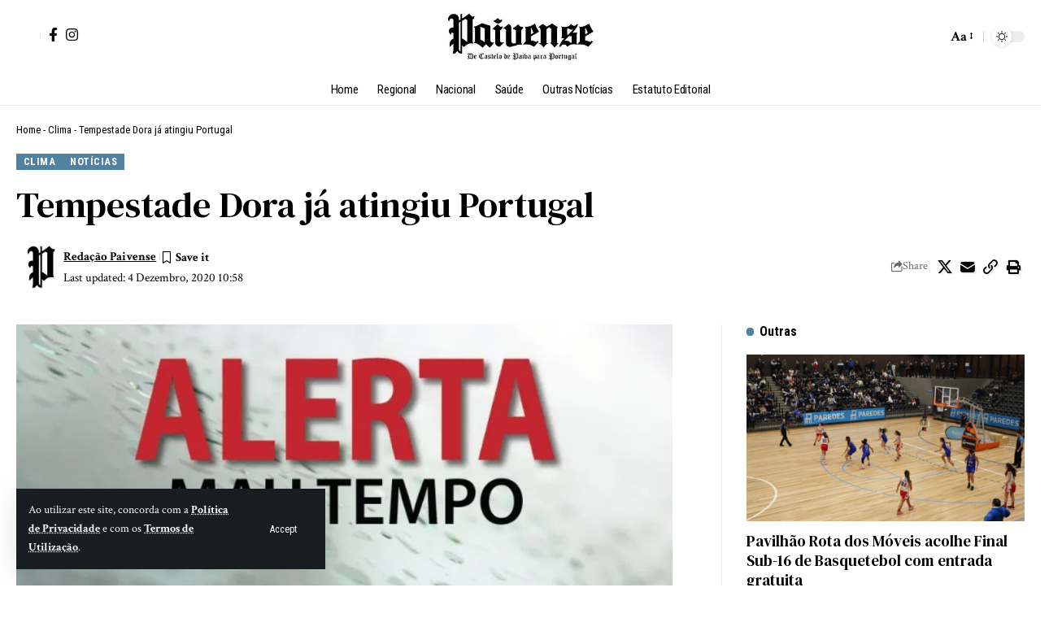

--- FILE ---
content_type: text/html; charset=UTF-8
request_url: https://paivense.pt/noticias/tempestade-dora-ja-atingiu-portugal/
body_size: 32373
content:
<!DOCTYPE html>
<html lang="pt-PT" prefix="og: https://ogp.me/ns#">
<head>
    <meta charset="UTF-8" />
    <meta http-equiv="X-UA-Compatible" content="IE=edge" />
	<meta name="viewport" content="width=device-width, initial-scale=1.0" />
    <link rel="profile" href="https://gmpg.org/xfn/11" />
	<!-- Jetpack Site Verification Tags -->
<meta name="google-site-verification" content="uVVmY8_s8x2fnfAtsvlbqBlP0jKN3EpN9WSeu5KOopk" />

<!-- Search Engine Optimization by Rank Math - https://rankmath.com/ -->
<title>Tempestade Dora já atingiu Portugal &raquo; De Castelo de Paiva para todo Portugal!</title>
<meta name="description" content="Proteção Civil emitiu um alerta a população para os efeitos da Tempestade Dora que já atingiu o nosso país."/>
<meta name="robots" content="follow, index, max-snippet:-1, max-video-preview:-1, max-image-preview:large"/>
<link rel="preconnect" href="https://fonts.gstatic.com" crossorigin><link rel="preload" as="style" onload="this.onload=null;this.rel='stylesheet'" id="rb-preload-gfonts" href="https://fonts.googleapis.com/css?family=Crimson+Text%3A400%2C600%2C700%2C400italic%2C600italic%2C700italic%7CDM+Serif+Text%3A400%2C400italic%7CRoboto+Condensed%3A700%2C400&amp;display=swap" crossorigin><noscript><link rel="stylesheet" href="https://fonts.googleapis.com/css?family=Crimson+Text%3A400%2C600%2C700%2C400italic%2C600italic%2C700italic%7CDM+Serif+Text%3A400%2C400italic%7CRoboto+Condensed%3A700%2C400&amp;display=swap"></noscript><link rel="canonical" href="https://paivense.pt/noticias/tempestade-dora-ja-atingiu-portugal/" />
<meta property="og:locale" content="pt_PT" />
<meta property="og:type" content="article" />
<meta property="og:title" content="Tempestade Dora já atingiu Portugal &raquo; De Castelo de Paiva para todo Portugal!" />
<meta property="og:description" content="Proteção Civil emitiu um alerta a população para os efeitos da Tempestade Dora que já atingiu o nosso país." />
<meta property="og:url" content="https://paivense.pt/noticias/tempestade-dora-ja-atingiu-portugal/" />
<meta property="og:site_name" content="Paivense" />
<meta property="article:publisher" content="https://www.facebook.com/jornalpaivense" />
<meta property="article:tag" content="Dora" />
<meta property="article:tag" content="Mau tempo" />
<meta property="article:tag" content="Tempestade" />
<meta property="article:section" content="Clima" />
<meta property="og:updated_time" content="2020-12-04T10:58:17+00:00" />
<meta property="og:image" content="https://paivense.pt/wp-content/uploads/2020/12/IMG_20201204_105027.jpg" />
<meta property="og:image:secure_url" content="https://paivense.pt/wp-content/uploads/2020/12/IMG_20201204_105027.jpg" />
<meta property="og:image:width" content="978" />
<meta property="og:image:height" content="594" />
<meta property="og:image:alt" content="Tempestade Dora já atingiu Portugal" />
<meta property="og:image:type" content="image/jpeg" />
<meta property="article:published_time" content="2020-12-04T10:58:14+00:00" />
<meta property="article:modified_time" content="2020-12-04T10:58:17+00:00" />
<meta name="twitter:card" content="summary_large_image" />
<meta name="twitter:title" content="Tempestade Dora já atingiu Portugal &raquo; De Castelo de Paiva para todo Portugal!" />
<meta name="twitter:description" content="Proteção Civil emitiu um alerta a população para os efeitos da Tempestade Dora que já atingiu o nosso país." />
<meta name="twitter:image" content="https://paivense.pt/wp-content/uploads/2020/12/IMG_20201204_105027.jpg" />
<meta name="twitter:label1" content="Written by" />
<meta name="twitter:data1" content="Redação Paivense" />
<meta name="twitter:label2" content="Time to read" />
<meta name="twitter:data2" content="Less than a minute" />
<script type="application/ld+json" class="rank-math-schema">{"@context":"https://schema.org","@graph":[{"@type":["Person","Organization"],"@id":"https://paivense.pt/#person","name":"Paivense","sameAs":["https://www.facebook.com/jornalpaivense"]},{"@type":"WebSite","@id":"https://paivense.pt/#website","url":"https://paivense.pt","name":"Paivense","publisher":{"@id":"https://paivense.pt/#person"},"inLanguage":"pt-PT"},{"@type":"ImageObject","@id":"https://paivense.pt/wp-content/uploads/2020/12/IMG_20201204_105027.jpg","url":"https://paivense.pt/wp-content/uploads/2020/12/IMG_20201204_105027.jpg","width":"978","height":"594","inLanguage":"pt-PT"},{"@type":"BreadcrumbList","@id":"https://paivense.pt/noticias/tempestade-dora-ja-atingiu-portugal/#breadcrumb","itemListElement":[{"@type":"ListItem","position":"1","item":{"@id":"https://paivense.pt","name":"Home"}},{"@type":"ListItem","position":"2","item":{"@id":"https://paivense.pt/category/clima/","name":"Clima"}},{"@type":"ListItem","position":"3","item":{"@id":"https://paivense.pt/noticias/tempestade-dora-ja-atingiu-portugal/","name":"Tempestade Dora j\u00e1 atingiu Portugal"}}]},{"@type":"WebPage","@id":"https://paivense.pt/noticias/tempestade-dora-ja-atingiu-portugal/#webpage","url":"https://paivense.pt/noticias/tempestade-dora-ja-atingiu-portugal/","name":"Tempestade Dora j\u00e1 atingiu Portugal &raquo; De Castelo de Paiva para todo Portugal!","datePublished":"2020-12-04T10:58:14+00:00","dateModified":"2020-12-04T10:58:17+00:00","isPartOf":{"@id":"https://paivense.pt/#website"},"primaryImageOfPage":{"@id":"https://paivense.pt/wp-content/uploads/2020/12/IMG_20201204_105027.jpg"},"inLanguage":"pt-PT","breadcrumb":{"@id":"https://paivense.pt/noticias/tempestade-dora-ja-atingiu-portugal/#breadcrumb"}},{"@type":"Person","@id":"https://paivense.pt/author/redacao-paivense/","name":"Reda\u00e7\u00e3o Paivense","url":"https://paivense.pt/author/redacao-paivense/","image":{"@type":"ImageObject","@id":"https://secure.gravatar.com/avatar/4b64755c52b4a5d1a8d8ca232d39b1ece55fe9c1e3ba86e12e41482d789775b4?s=96&amp;d=mm&amp;r=g","url":"https://secure.gravatar.com/avatar/4b64755c52b4a5d1a8d8ca232d39b1ece55fe9c1e3ba86e12e41482d789775b4?s=96&amp;d=mm&amp;r=g","caption":"Reda\u00e7\u00e3o Paivense","inLanguage":"pt-PT"},"sameAs":["http://Admin"]},{"@type":"BlogPosting","headline":"Tempestade Dora j\u00e1 atingiu Portugal &raquo; De Castelo de Paiva para todo Portugal!","datePublished":"2020-12-04T10:58:14+00:00","dateModified":"2020-12-04T10:58:17+00:00","articleSection":"Clima, Not\u00edcias","author":{"@id":"https://paivense.pt/author/redacao-paivense/","name":"Reda\u00e7\u00e3o Paivense"},"publisher":{"@id":"https://paivense.pt/#person"},"description":"Prote\u00e7\u00e3o Civil emitiu um alerta a popula\u00e7\u00e3o para os efeitos da Tempestade Dora que j\u00e1 atingiu o nosso pa\u00eds.","name":"Tempestade Dora j\u00e1 atingiu Portugal &raquo; De Castelo de Paiva para todo Portugal!","@id":"https://paivense.pt/noticias/tempestade-dora-ja-atingiu-portugal/#richSnippet","isPartOf":{"@id":"https://paivense.pt/noticias/tempestade-dora-ja-atingiu-portugal/#webpage"},"image":{"@id":"https://paivense.pt/wp-content/uploads/2020/12/IMG_20201204_105027.jpg"},"inLanguage":"pt-PT","mainEntityOfPage":{"@id":"https://paivense.pt/noticias/tempestade-dora-ja-atingiu-portugal/#webpage"}}]}</script>
<!-- /Rank Math WordPress SEO plugin -->

<link rel='dns-prefetch' href='//www.googletagmanager.com' />
<link rel='dns-prefetch' href='//stats.wp.com' />
<link rel="alternate" title="oEmbed (JSON)" type="application/json+oembed" href="https://paivense.pt/wp-json/oembed/1.0/embed?url=https%3A%2F%2Fpaivense.pt%2Fnoticias%2Ftempestade-dora-ja-atingiu-portugal%2F" />
<link rel="alternate" title="oEmbed (XML)" type="text/xml+oembed" href="https://paivense.pt/wp-json/oembed/1.0/embed?url=https%3A%2F%2Fpaivense.pt%2Fnoticias%2Ftempestade-dora-ja-atingiu-portugal%2F&#038;format=xml" />
			<link rel="pingback" href="https://paivense.pt/xmlrpc.php" />
		<script type="application/ld+json">{
    "@context": "https://schema.org",
    "@type": "Organization",
    "legalName": "De Castelo de Paiva para todo Portugal!",
    "url": "https://paivense.pt/",
    "logo": "https://paivense.pt/wp-content/uploads/2025/08/logo-12-000x100-1.webp",
    "sameAs": [
        "https://www.facebook.com/jornalpaivense",
        "https://www.instagram.com/paivense"
    ]
}</script>
<style id='wp-img-auto-sizes-contain-inline-css'>
img:is([sizes=auto i],[sizes^="auto," i]){contain-intrinsic-size:3000px 1500px}
/*# sourceURL=wp-img-auto-sizes-contain-inline-css */
</style>
<style id='wp-emoji-styles-inline-css'>

	img.wp-smiley, img.emoji {
		display: inline !important;
		border: none !important;
		box-shadow: none !important;
		height: 1em !important;
		width: 1em !important;
		margin: 0 0.07em !important;
		vertical-align: -0.1em !important;
		background: none !important;
		padding: 0 !important;
	}
/*# sourceURL=wp-emoji-styles-inline-css */
</style>
<link rel='stylesheet' id='wp-block-library-css' href='https://paivense.pt/wp-includes/css/dist/block-library/style.min.css?ver=6.9' media='all' />
<style id='classic-theme-styles-inline-css'>
/*! This file is auto-generated */
.wp-block-button__link{color:#fff;background-color:#32373c;border-radius:9999px;box-shadow:none;text-decoration:none;padding:calc(.667em + 2px) calc(1.333em + 2px);font-size:1.125em}.wp-block-file__button{background:#32373c;color:#fff;text-decoration:none}
/*# sourceURL=/wp-includes/css/classic-themes.min.css */
</style>
<style id='co-authors-plus-coauthors-style-inline-css'>
.wp-block-co-authors-plus-coauthors.is-layout-flow [class*=wp-block-co-authors-plus]{display:inline}

/*# sourceURL=https://paivense.pt/wp-content/plugins/co-authors-plus/build/blocks/block-coauthors/style-index.css */
</style>
<style id='co-authors-plus-avatar-style-inline-css'>
.wp-block-co-authors-plus-avatar :where(img){height:auto;max-width:100%;vertical-align:bottom}.wp-block-co-authors-plus-coauthors.is-layout-flow .wp-block-co-authors-plus-avatar :where(img){vertical-align:middle}.wp-block-co-authors-plus-avatar:is(.alignleft,.alignright){display:table}.wp-block-co-authors-plus-avatar.aligncenter{display:table;margin-inline:auto}

/*# sourceURL=https://paivense.pt/wp-content/plugins/co-authors-plus/build/blocks/block-coauthor-avatar/style-index.css */
</style>
<style id='co-authors-plus-image-style-inline-css'>
.wp-block-co-authors-plus-image{margin-bottom:0}.wp-block-co-authors-plus-image :where(img){height:auto;max-width:100%;vertical-align:bottom}.wp-block-co-authors-plus-coauthors.is-layout-flow .wp-block-co-authors-plus-image :where(img){vertical-align:middle}.wp-block-co-authors-plus-image:is(.alignfull,.alignwide) :where(img){width:100%}.wp-block-co-authors-plus-image:is(.alignleft,.alignright){display:table}.wp-block-co-authors-plus-image.aligncenter{display:table;margin-inline:auto}

/*# sourceURL=https://paivense.pt/wp-content/plugins/co-authors-plus/build/blocks/block-coauthor-image/style-index.css */
</style>
<link rel='stylesheet' id='mediaelement-css' href='https://paivense.pt/wp-includes/js/mediaelement/mediaelementplayer-legacy.min.css?ver=4.2.17' media='all' />
<link rel='stylesheet' id='wp-mediaelement-css' href='https://paivense.pt/wp-includes/js/mediaelement/wp-mediaelement.min.css?ver=6.9' media='all' />
<style id='jetpack-sharing-buttons-style-inline-css'>
.jetpack-sharing-buttons__services-list{display:flex;flex-direction:row;flex-wrap:wrap;gap:0;list-style-type:none;margin:5px;padding:0}.jetpack-sharing-buttons__services-list.has-small-icon-size{font-size:12px}.jetpack-sharing-buttons__services-list.has-normal-icon-size{font-size:16px}.jetpack-sharing-buttons__services-list.has-large-icon-size{font-size:24px}.jetpack-sharing-buttons__services-list.has-huge-icon-size{font-size:36px}@media print{.jetpack-sharing-buttons__services-list{display:none!important}}.editor-styles-wrapper .wp-block-jetpack-sharing-buttons{gap:0;padding-inline-start:0}ul.jetpack-sharing-buttons__services-list.has-background{padding:1.25em 2.375em}
/*# sourceURL=https://paivense.pt/wp-content/plugins/jetpack/_inc/blocks/sharing-buttons/view.css */
</style>
<link rel='stylesheet' id='foxiz-elements-css' href='https://paivense.pt/wp-content/plugins/foxiz-core/lib/foxiz-elements/public/style.css?ver=3.0' media='all' />
<style id='global-styles-inline-css'>
:root{--wp--preset--aspect-ratio--square: 1;--wp--preset--aspect-ratio--4-3: 4/3;--wp--preset--aspect-ratio--3-4: 3/4;--wp--preset--aspect-ratio--3-2: 3/2;--wp--preset--aspect-ratio--2-3: 2/3;--wp--preset--aspect-ratio--16-9: 16/9;--wp--preset--aspect-ratio--9-16: 9/16;--wp--preset--color--black: #000000;--wp--preset--color--cyan-bluish-gray: #abb8c3;--wp--preset--color--white: #ffffff;--wp--preset--color--pale-pink: #f78da7;--wp--preset--color--vivid-red: #cf2e2e;--wp--preset--color--luminous-vivid-orange: #ff6900;--wp--preset--color--luminous-vivid-amber: #fcb900;--wp--preset--color--light-green-cyan: #7bdcb5;--wp--preset--color--vivid-green-cyan: #00d084;--wp--preset--color--pale-cyan-blue: #8ed1fc;--wp--preset--color--vivid-cyan-blue: #0693e3;--wp--preset--color--vivid-purple: #9b51e0;--wp--preset--gradient--vivid-cyan-blue-to-vivid-purple: linear-gradient(135deg,rgb(6,147,227) 0%,rgb(155,81,224) 100%);--wp--preset--gradient--light-green-cyan-to-vivid-green-cyan: linear-gradient(135deg,rgb(122,220,180) 0%,rgb(0,208,130) 100%);--wp--preset--gradient--luminous-vivid-amber-to-luminous-vivid-orange: linear-gradient(135deg,rgb(252,185,0) 0%,rgb(255,105,0) 100%);--wp--preset--gradient--luminous-vivid-orange-to-vivid-red: linear-gradient(135deg,rgb(255,105,0) 0%,rgb(207,46,46) 100%);--wp--preset--gradient--very-light-gray-to-cyan-bluish-gray: linear-gradient(135deg,rgb(238,238,238) 0%,rgb(169,184,195) 100%);--wp--preset--gradient--cool-to-warm-spectrum: linear-gradient(135deg,rgb(74,234,220) 0%,rgb(151,120,209) 20%,rgb(207,42,186) 40%,rgb(238,44,130) 60%,rgb(251,105,98) 80%,rgb(254,248,76) 100%);--wp--preset--gradient--blush-light-purple: linear-gradient(135deg,rgb(255,206,236) 0%,rgb(152,150,240) 100%);--wp--preset--gradient--blush-bordeaux: linear-gradient(135deg,rgb(254,205,165) 0%,rgb(254,45,45) 50%,rgb(107,0,62) 100%);--wp--preset--gradient--luminous-dusk: linear-gradient(135deg,rgb(255,203,112) 0%,rgb(199,81,192) 50%,rgb(65,88,208) 100%);--wp--preset--gradient--pale-ocean: linear-gradient(135deg,rgb(255,245,203) 0%,rgb(182,227,212) 50%,rgb(51,167,181) 100%);--wp--preset--gradient--electric-grass: linear-gradient(135deg,rgb(202,248,128) 0%,rgb(113,206,126) 100%);--wp--preset--gradient--midnight: linear-gradient(135deg,rgb(2,3,129) 0%,rgb(40,116,252) 100%);--wp--preset--font-size--small: 13px;--wp--preset--font-size--medium: 20px;--wp--preset--font-size--large: 36px;--wp--preset--font-size--x-large: 42px;--wp--preset--spacing--20: 0.44rem;--wp--preset--spacing--30: 0.67rem;--wp--preset--spacing--40: 1rem;--wp--preset--spacing--50: 1.5rem;--wp--preset--spacing--60: 2.25rem;--wp--preset--spacing--70: 3.38rem;--wp--preset--spacing--80: 5.06rem;--wp--preset--shadow--natural: 6px 6px 9px rgba(0, 0, 0, 0.2);--wp--preset--shadow--deep: 12px 12px 50px rgba(0, 0, 0, 0.4);--wp--preset--shadow--sharp: 6px 6px 0px rgba(0, 0, 0, 0.2);--wp--preset--shadow--outlined: 6px 6px 0px -3px rgb(255, 255, 255), 6px 6px rgb(0, 0, 0);--wp--preset--shadow--crisp: 6px 6px 0px rgb(0, 0, 0);}:where(.is-layout-flex){gap: 0.5em;}:where(.is-layout-grid){gap: 0.5em;}body .is-layout-flex{display: flex;}.is-layout-flex{flex-wrap: wrap;align-items: center;}.is-layout-flex > :is(*, div){margin: 0;}body .is-layout-grid{display: grid;}.is-layout-grid > :is(*, div){margin: 0;}:where(.wp-block-columns.is-layout-flex){gap: 2em;}:where(.wp-block-columns.is-layout-grid){gap: 2em;}:where(.wp-block-post-template.is-layout-flex){gap: 1.25em;}:where(.wp-block-post-template.is-layout-grid){gap: 1.25em;}.has-black-color{color: var(--wp--preset--color--black) !important;}.has-cyan-bluish-gray-color{color: var(--wp--preset--color--cyan-bluish-gray) !important;}.has-white-color{color: var(--wp--preset--color--white) !important;}.has-pale-pink-color{color: var(--wp--preset--color--pale-pink) !important;}.has-vivid-red-color{color: var(--wp--preset--color--vivid-red) !important;}.has-luminous-vivid-orange-color{color: var(--wp--preset--color--luminous-vivid-orange) !important;}.has-luminous-vivid-amber-color{color: var(--wp--preset--color--luminous-vivid-amber) !important;}.has-light-green-cyan-color{color: var(--wp--preset--color--light-green-cyan) !important;}.has-vivid-green-cyan-color{color: var(--wp--preset--color--vivid-green-cyan) !important;}.has-pale-cyan-blue-color{color: var(--wp--preset--color--pale-cyan-blue) !important;}.has-vivid-cyan-blue-color{color: var(--wp--preset--color--vivid-cyan-blue) !important;}.has-vivid-purple-color{color: var(--wp--preset--color--vivid-purple) !important;}.has-black-background-color{background-color: var(--wp--preset--color--black) !important;}.has-cyan-bluish-gray-background-color{background-color: var(--wp--preset--color--cyan-bluish-gray) !important;}.has-white-background-color{background-color: var(--wp--preset--color--white) !important;}.has-pale-pink-background-color{background-color: var(--wp--preset--color--pale-pink) !important;}.has-vivid-red-background-color{background-color: var(--wp--preset--color--vivid-red) !important;}.has-luminous-vivid-orange-background-color{background-color: var(--wp--preset--color--luminous-vivid-orange) !important;}.has-luminous-vivid-amber-background-color{background-color: var(--wp--preset--color--luminous-vivid-amber) !important;}.has-light-green-cyan-background-color{background-color: var(--wp--preset--color--light-green-cyan) !important;}.has-vivid-green-cyan-background-color{background-color: var(--wp--preset--color--vivid-green-cyan) !important;}.has-pale-cyan-blue-background-color{background-color: var(--wp--preset--color--pale-cyan-blue) !important;}.has-vivid-cyan-blue-background-color{background-color: var(--wp--preset--color--vivid-cyan-blue) !important;}.has-vivid-purple-background-color{background-color: var(--wp--preset--color--vivid-purple) !important;}.has-black-border-color{border-color: var(--wp--preset--color--black) !important;}.has-cyan-bluish-gray-border-color{border-color: var(--wp--preset--color--cyan-bluish-gray) !important;}.has-white-border-color{border-color: var(--wp--preset--color--white) !important;}.has-pale-pink-border-color{border-color: var(--wp--preset--color--pale-pink) !important;}.has-vivid-red-border-color{border-color: var(--wp--preset--color--vivid-red) !important;}.has-luminous-vivid-orange-border-color{border-color: var(--wp--preset--color--luminous-vivid-orange) !important;}.has-luminous-vivid-amber-border-color{border-color: var(--wp--preset--color--luminous-vivid-amber) !important;}.has-light-green-cyan-border-color{border-color: var(--wp--preset--color--light-green-cyan) !important;}.has-vivid-green-cyan-border-color{border-color: var(--wp--preset--color--vivid-green-cyan) !important;}.has-pale-cyan-blue-border-color{border-color: var(--wp--preset--color--pale-cyan-blue) !important;}.has-vivid-cyan-blue-border-color{border-color: var(--wp--preset--color--vivid-cyan-blue) !important;}.has-vivid-purple-border-color{border-color: var(--wp--preset--color--vivid-purple) !important;}.has-vivid-cyan-blue-to-vivid-purple-gradient-background{background: var(--wp--preset--gradient--vivid-cyan-blue-to-vivid-purple) !important;}.has-light-green-cyan-to-vivid-green-cyan-gradient-background{background: var(--wp--preset--gradient--light-green-cyan-to-vivid-green-cyan) !important;}.has-luminous-vivid-amber-to-luminous-vivid-orange-gradient-background{background: var(--wp--preset--gradient--luminous-vivid-amber-to-luminous-vivid-orange) !important;}.has-luminous-vivid-orange-to-vivid-red-gradient-background{background: var(--wp--preset--gradient--luminous-vivid-orange-to-vivid-red) !important;}.has-very-light-gray-to-cyan-bluish-gray-gradient-background{background: var(--wp--preset--gradient--very-light-gray-to-cyan-bluish-gray) !important;}.has-cool-to-warm-spectrum-gradient-background{background: var(--wp--preset--gradient--cool-to-warm-spectrum) !important;}.has-blush-light-purple-gradient-background{background: var(--wp--preset--gradient--blush-light-purple) !important;}.has-blush-bordeaux-gradient-background{background: var(--wp--preset--gradient--blush-bordeaux) !important;}.has-luminous-dusk-gradient-background{background: var(--wp--preset--gradient--luminous-dusk) !important;}.has-pale-ocean-gradient-background{background: var(--wp--preset--gradient--pale-ocean) !important;}.has-electric-grass-gradient-background{background: var(--wp--preset--gradient--electric-grass) !important;}.has-midnight-gradient-background{background: var(--wp--preset--gradient--midnight) !important;}.has-small-font-size{font-size: var(--wp--preset--font-size--small) !important;}.has-medium-font-size{font-size: var(--wp--preset--font-size--medium) !important;}.has-large-font-size{font-size: var(--wp--preset--font-size--large) !important;}.has-x-large-font-size{font-size: var(--wp--preset--font-size--x-large) !important;}
:where(.wp-block-post-template.is-layout-flex){gap: 1.25em;}:where(.wp-block-post-template.is-layout-grid){gap: 1.25em;}
:where(.wp-block-term-template.is-layout-flex){gap: 1.25em;}:where(.wp-block-term-template.is-layout-grid){gap: 1.25em;}
:where(.wp-block-columns.is-layout-flex){gap: 2em;}:where(.wp-block-columns.is-layout-grid){gap: 2em;}
:root :where(.wp-block-pullquote){font-size: 1.5em;line-height: 1.6;}
/*# sourceURL=global-styles-inline-css */
</style>
<link rel='stylesheet' id='elementor-icons-css' href='https://paivense.pt/wp-content/plugins/elementor/assets/lib/eicons/css/elementor-icons.min.css?ver=5.46.0' media='all' />
<link rel='stylesheet' id='elementor-frontend-css' href='https://paivense.pt/wp-content/plugins/elementor/assets/css/frontend.min.css?ver=3.34.2' media='all' />
<link rel='stylesheet' id='elementor-post-47230-css' href='https://paivense.pt/wp-content/uploads/elementor/css/post-47230.css?ver=1768990315' media='all' />
<link rel='stylesheet' id='elementor-post-2141-css' href='https://paivense.pt/wp-content/uploads/elementor/css/post-2141.css?ver=1768990334' media='all' />
<link rel='stylesheet' id='elementor-post-57375-css' href='https://paivense.pt/wp-content/uploads/elementor/css/post-57375.css?ver=1768990334' media='all' />
<link rel='stylesheet' id='elementor-post-57370-css' href='https://paivense.pt/wp-content/uploads/elementor/css/post-57370.css?ver=1768990315' media='all' />
<link rel='stylesheet' id='elementor-post-57371-css' href='https://paivense.pt/wp-content/uploads/elementor/css/post-57371.css?ver=1768990315' media='all' />

<link rel='stylesheet' id='foxiz-main-css' href='https://paivense.pt/wp-content/themes/foxiz/assets/css/main.css?ver=2.6.7' media='all' />
<style id='foxiz-main-inline-css'>
:root {--body-family:Crimson Text;--body-fweight:400;--body-fcolor:#000000;--body-fsize:17px;--h1-family:DM Serif Text;--h1-fweight:400;--h2-family:DM Serif Text;--h2-fweight:400;--h3-family:DM Serif Text;--h3-fweight:400;--h3-fsize:19px;--h4-family:DM Serif Text;--h4-fweight:400;--h5-family:DM Serif Text;--h5-fweight:400;--h6-family:DM Serif Text;--h6-fweight:400;--cat-family:Roboto Condensed;--cat-fweight:700;--cat-fsize:11px;--cat-fspace:0.04545em;--meta-family:Crimson Text;--meta-fweight:400;--meta-b-family:Crimson Text;--meta-b-fweight:700;--input-family:Crimson Text;--input-fweight:400;--input-fsize:14px;--btn-family:Roboto Condensed;--btn-fweight:400;--btn-fsize:12px;--menu-family:Roboto Condensed;--menu-fweight:400;--menu-fsize:15px;--submenu-family:Roboto Condensed;--submenu-fweight:400;--submenu-fsize:14px;--dwidgets-family:Roboto Condensed;--dwidgets-fweight:400;--headline-family:DM Serif Text;--headline-fweight:400;--tagline-family:Crimson Text;--tagline-fweight:600;--tagline-fsize:20px;--tagline-fspace:-0.02500em;--heading-family:Roboto Condensed;--heading-fweight:700;--subheading-family:Crimson Text;--subheading-fweight:600;--subheading-fsize:12px;--quote-family:DM Serif Text;--quote-fweight:400;--quote-fstyle:italic;--bcrumb-family:Roboto Condensed;--bcrumb-fweight:400;--bcrumb-fsize:13px;--readmore-fsize : 12px;--tagline-s-fsize : 20px;--bookmark-fsize : 14px;}@media (max-width: 1024px) {body {--body-fsize : 15px;--h3-fsize : 18px;--cat-fsize : 10px;--readmore-fsize : 11px;--btn-fsize : 12px;--bcrumb-fsize : 12px;--excerpt-fsize : 13px;--tagline-fsize : 18px;--tagline-s-fsize : 18px;--bookmark-fsize : 14px;}}@media (max-width: 767px) {body {--body-fsize : 15px;--h3-fsize : 17px;--cat-fsize : 10px;--readmore-fsize : 11px;--btn-fsize : 11px;--bcrumb-fsize : 12px;--excerpt-fsize : 13px;--tagline-fsize : 17px;--tagline-s-fsize : 17px;--bookmark-fsize : 14px;}}:root {--g-color :#5280a0;--g-color-90 :#5280a0e6;--excerpt-color :#000000;}[data-theme="dark"], .light-scheme {--solid-white :#080808;--excerpt-color :#aaaaaa;}[data-theme="dark"].is-hd-4 {--nav-bg: #191c20;--nav-bg-from: #191c20;--nav-bg-to: #191c20;--nav-bg-glass: #191c2011;--nav-bg-glass-from: #191c2011;--nav-bg-glass-to: #191c2011;}[data-theme="dark"].is-hd-5, [data-theme="dark"].is-hd-5:not(.sticky-on) {--nav-bg: #191c20;--nav-bg-from: #191c20;--nav-bg-to: #191c20;--nav-bg-glass: #191c2011;--nav-bg-glass-from: #191c2011;--nav-bg-glass-to: #191c2011;}:root {--topad-spacing :15px;--round-3 :0px;--round-5 :0px;--round-7 :0px;--hyperlink-line-color :var(--g-color);--s-content-width : 760px;--max-width-wo-sb : 840px;--s10-feat-ratio :45%;--s11-feat-ratio :45%;--login-popup-w : 350px;}.p-readmore { font-family:Roboto Condensed;font-weight:700;}.mobile-menu > li > a  { font-family:Roboto Condensed;font-weight:400;font-size:14px;}.mobile-menu .sub-menu a, .logged-mobile-menu a { font-family:Roboto Condensed;font-weight:700;font-size:14px;}.mobile-qview a { font-family:Roboto Condensed;font-weight:400;font-size:16px;}.search-header:before { background-repeat : no-repeat;background-size : cover;background-image : url(https://foxiz.themeruby.com/time/wp-content/uploads/sites/2/2022/08/serach-bg.png);background-attachment : scroll;background-position : center center;}[data-theme="dark"] .search-header:before { background-repeat : no-repeat;background-size : cover;background-attachment : scroll;background-position : center center;}.footer-has-bg { background-color : #0000000a;}[data-theme="dark"] .footer-has-bg { background-color : #16181c;}#amp-mobile-version-switcher { display: none; }.search-icon-svg { -webkit-mask-image: url(https://foxiz.themeruby.com/time/wp-content/uploads/sites/2/2022/07/header-search.svg);mask-image: url(https://foxiz.themeruby.com/time/wp-content/uploads/sites/2/2022/07/header-search.svg); }.login-icon-svg { -webkit-mask-image: url(https://foxiz.themeruby.com/time/wp-content/uploads/sites/2/2022/08/sign-in.svg);mask-image: url(https://foxiz.themeruby.com/time/wp-content/uploads/sites/2/2022/08/sign-in.svg); }
/*# sourceURL=foxiz-main-inline-css */
</style>
<link rel='stylesheet' id='foxiz-print-css' href='https://paivense.pt/wp-content/themes/foxiz/assets/css/print.css?ver=2.6.7' media='all' />
<link rel='stylesheet' id='foxiz-style-css' href='https://paivense.pt/wp-content/themes/foxiz/style.css?ver=2.6.7' media='all' />
<link rel='stylesheet' id='elementor-gf-local-roboto-css' href='https://novo.paivense.pt/wp-content/uploads/elementor/google-fonts/css/roboto.css?ver=1756257074' media='all' />
<link rel='stylesheet' id='elementor-gf-local-robotoslab-css' href='https://novo.paivense.pt/wp-content/uploads/elementor/google-fonts/css/robotoslab.css?ver=1756257075' media='all' />
<link rel='stylesheet' id='elementor-gf-local-robotocondensed-css' href='https://novo.paivense.pt/wp-content/uploads/elementor/google-fonts/css/robotocondensed.css?ver=1756257079' media='all' />
<script src="https://paivense.pt/wp-includes/js/jquery/jquery.min.js?ver=3.7.1" id="jquery-core-js"></script>
<script src="https://paivense.pt/wp-includes/js/jquery/jquery-migrate.min.js?ver=3.4.1" id="jquery-migrate-js"></script>

<!-- Google tag (gtag.js) snippet added by Site Kit -->
<!-- Google Analytics snippet added by Site Kit -->
<script src="https://www.googletagmanager.com/gtag/js?id=GT-PZZ9RPG" id="google_gtagjs-js" async></script>
<script id="google_gtagjs-js-after">
window.dataLayer = window.dataLayer || [];function gtag(){dataLayer.push(arguments);}
gtag("set","linker",{"domains":["paivense.pt"]});
gtag("js", new Date());
gtag("set", "developer_id.dZTNiMT", true);
gtag("config", "GT-PZZ9RPG");
 window._googlesitekit = window._googlesitekit || {}; window._googlesitekit.throttledEvents = []; window._googlesitekit.gtagEvent = (name, data) => { var key = JSON.stringify( { name, data } ); if ( !! window._googlesitekit.throttledEvents[ key ] ) { return; } window._googlesitekit.throttledEvents[ key ] = true; setTimeout( () => { delete window._googlesitekit.throttledEvents[ key ]; }, 5 ); gtag( "event", name, { ...data, event_source: "site-kit" } ); }; 
//# sourceURL=google_gtagjs-js-after
</script>
<script src="https://paivense.pt/wp-content/themes/foxiz/assets/js/highlight-share.js?ver=1" id="highlight-share-js"></script>
<link rel="preload" href="https://paivense.pt/wp-content/themes/foxiz/assets/fonts/icons.woff2?ver=2.5.0" as="font" type="font/woff2" crossorigin="anonymous"> <link rel="https://api.w.org/" href="https://paivense.pt/wp-json/" /><link rel="alternate" title="JSON" type="application/json" href="https://paivense.pt/wp-json/wp/v2/posts/44613" /><link rel="EditURI" type="application/rsd+xml" title="RSD" href="https://paivense.pt/xmlrpc.php?rsd" />
<meta name="generator" content="WordPress 6.9" />
<link rel='shortlink' href='https://wp.me/p9s8EU-bBz' />
<meta name="generator" content="Site Kit by Google 1.170.0" />	<style>img#wpstats{display:none}</style>
		<meta name="generator" content="Elementor 3.34.2; features: additional_custom_breakpoints; settings: css_print_method-external, google_font-enabled, font_display-swap">
<script type="application/ld+json">{
    "@context": "https://schema.org",
    "@type": "WebSite",
    "@id": "https://paivense.pt/#website",
    "url": "https://paivense.pt/",
    "name": "De Castelo de Paiva para todo Portugal!",
    "potentialAction": {
        "@type": "SearchAction",
        "target": "https://paivense.pt/?s={search_term_string}",
        "query-input": "required name=search_term_string"
    }
}</script>
			<style>
				.e-con.e-parent:nth-of-type(n+4):not(.e-lazyloaded):not(.e-no-lazyload),
				.e-con.e-parent:nth-of-type(n+4):not(.e-lazyloaded):not(.e-no-lazyload) * {
					background-image: none !important;
				}
				@media screen and (max-height: 1024px) {
					.e-con.e-parent:nth-of-type(n+3):not(.e-lazyloaded):not(.e-no-lazyload),
					.e-con.e-parent:nth-of-type(n+3):not(.e-lazyloaded):not(.e-no-lazyload) * {
						background-image: none !important;
					}
				}
				@media screen and (max-height: 640px) {
					.e-con.e-parent:nth-of-type(n+2):not(.e-lazyloaded):not(.e-no-lazyload),
					.e-con.e-parent:nth-of-type(n+2):not(.e-lazyloaded):not(.e-no-lazyload) * {
						background-image: none !important;
					}
				}
			</style>
			<link rel="icon" href="https://paivense.pt/wp-content/uploads/2020/12/cropped-24774996_728572007347068_7859010650179814870_n-32x32.jpg" sizes="32x32" />
<link rel="icon" href="https://paivense.pt/wp-content/uploads/2020/12/cropped-24774996_728572007347068_7859010650179814870_n-192x192.jpg" sizes="192x192" />
<link rel="apple-touch-icon" href="https://paivense.pt/wp-content/uploads/2020/12/cropped-24774996_728572007347068_7859010650179814870_n-180x180.jpg" />
<meta name="msapplication-TileImage" content="https://paivense.pt/wp-content/uploads/2020/12/cropped-24774996_728572007347068_7859010650179814870_n-270x270.jpg" />
<meta name="generator" content="WP Rocket 3.19.3" data-wpr-features="wpr_cdn" /></head>
<body class="wp-singular post-template-default single single-post postid-44613 single-format-standard wp-embed-responsive wp-theme-foxiz personalized-all elementor-default elementor-kit-47230 menu-ani-2 hover-ani-1 btn-ani-1 btn-transform-1 is-rm-1 lmeta-dot loader-1 dark-sw-1 mtax-1 is-hd-5 is-standard-1 is-mstick yes-tstick is-backtop none-m-backtop " data-theme="default">
<div data-rocket-location-hash="7e4f4a3adee48df92822953dbaffab3d" class="site-outer">
			<div data-rocket-location-hash="9fda4a5929884b4e7a02c8e3dbae59a4" id="site-header" class="header-wrap rb-section header-5 header-fw style-border has-quick-menu">
			<aside id="rb-privacy" class="privacy-bar privacy-left"><div class="privacy-inner"><div class="privacy-content">Ao utilizar este site, concorda com a <a href="https://paivense.pt/politica-de-privacidade">Política de Privacidade</a> e com os <a href="https://paivense.pt/termos-e-condicoes">Termos de Utilização</a>.</div><div class="privacy-dismiss"><a id="privacy-trigger" href="#" role="button" class="privacy-dismiss-btn is-btn"><span>Accept</span></a></div></div></aside>		<div data-rocket-location-hash="bf588db960b64fe2d3b70204ea757e70" class="reading-indicator"><span id="reading-progress"></span></div>
					<div data-rocket-location-hash="eaf1f195b4aae053ed5d930ce5d3c91f" class="logo-sec">
				<div class="logo-sec-inner rb-container edge-padding">
					<div class="logo-sec-left">
								<div class="wnav-holder widget-h-login header-dropdown-outer">
								<a href="https://paivense.pt/wp-login.php?redirect_to=https%3A%2F%2Fpaivense.pt%2Fnoticias%2Ftempestade-dora-ja-atingiu-portugal%2F" class="login-toggle is-login header-element" data-title="Sign In" role="button" rel="nofollow" aria-label="Sign In"><span class="login-icon-svg"></span></a>
						</div>
				<div class="header-social-list wnav-holder"><a class="social-link-facebook" aria-label="Facebook" data-title="Facebook" href="https://www.facebook.com/jornalpaivense" target="_blank" rel="noopener nofollow"><i class="rbi rbi-facebook" aria-hidden="true"></i></a><a class="social-link-instagram" aria-label="Instagram" data-title="Instagram" href="https://www.instagram.com/paivense" target="_blank" rel="noopener nofollow"><i class="rbi rbi-instagram" aria-hidden="true"></i></a></div>
							</div>
					<div class="logo-sec-center">		<div class="logo-wrap is-image-logo site-branding">
			<a href="https://paivense.pt/" class="logo" title="De Castelo de Paiva para todo Portugal!">
				<img class="logo-default" data-mode="default" height="100" width="329" src="https://paivense.pt/wp-content/uploads/2025/08/logo-12-000x100-1.webp" alt="De Castelo de Paiva para todo Portugal!" decoding="async" loading="eager"><img fetchpriority="high" class="logo-dark" data-mode="dark" height="349" width="1037" src="https://paivense.pt/wp-content/uploads/2020/12/LOGO-PAIVENSE-NOVA-FRASE-cópia-3.png" alt="De Castelo de Paiva para todo Portugal!" decoding="async" loading="eager"><img class="logo-transparent" height="349" width="1037" src="https://paivense.pt/wp-content/uploads/2020/12/LOGO-PAIVENSE-NOVA-FRASE-cópia-3.png" alt="De Castelo de Paiva para todo Portugal!" decoding="async" loading="eager">			</a>
		</div>
		</div>
					<div class="logo-sec-right">
						<div class="navbar-right">
									<div class="wnav-holder w-header-search header-dropdown-outer">
			<a href="#" role="button" data-title="Search" class="icon-holder header-element search-btn search-trigger" aria-label="Search">
				<span class="search-icon-svg"></span>							</a>
							<div class="header-dropdown">
					<div class="header-search-form is-icon-layout">
						<form method="get" action="https://paivense.pt/" class="rb-search-form live-search-form"  data-search="post" data-limit="0" data-follow="0" data-tax="category" data-dsource="0"  data-ptype=""><div class="search-form-inner"><span class="search-icon"><span class="search-icon-svg"></span></span><span class="search-text"><input type="text" class="field" placeholder="Pesquisar manchetes, notícias..." value="" name="s"/></span><span class="rb-search-submit"><input type="submit" value="Search"/><i class="rbi rbi-cright" aria-hidden="true"></i></span><span class="live-search-animation rb-loader"></span></div><div class="live-search-response"></div></form>					</div>
				</div>
					</div>
				<div class="wnav-holder font-resizer">
			<a href="#" role="button" class="font-resizer-trigger" data-title="Font Resizer"><span class="screen-reader-text">Font Resizer</span><strong>Aa</strong></a>
		</div>
				<div class="dark-mode-toggle-wrap">
			<div class="dark-mode-toggle">
                <span class="dark-mode-slide">
                    <i class="dark-mode-slide-btn mode-icon-dark" data-title="Switch to Light"><svg class="svg-icon svg-mode-dark" aria-hidden="true" role="img" focusable="false" xmlns="http://www.w3.org/2000/svg" viewBox="0 0 1024 1024"><path fill="currentColor" d="M968.172 426.83c-2.349-12.673-13.274-21.954-26.16-22.226-12.876-0.22-24.192 8.54-27.070 21.102-27.658 120.526-133.48 204.706-257.334 204.706-145.582 0-264.022-118.44-264.022-264.020 0-123.86 84.18-229.676 204.71-257.33 12.558-2.88 21.374-14.182 21.102-27.066s-9.548-23.81-22.22-26.162c-27.996-5.196-56.654-7.834-85.176-7.834-123.938 0-240.458 48.266-328.098 135.904-87.638 87.638-135.902 204.158-135.902 328.096s48.264 240.458 135.902 328.096c87.64 87.638 204.16 135.904 328.098 135.904s240.458-48.266 328.098-135.904c87.638-87.638 135.902-204.158 135.902-328.096 0-28.498-2.638-57.152-7.828-85.17z"></path></svg></i>
                    <i class="dark-mode-slide-btn mode-icon-default" data-title="Switch to Dark"><svg class="svg-icon svg-mode-light" aria-hidden="true" role="img" focusable="false" xmlns="http://www.w3.org/2000/svg" viewBox="0 0 232.447 232.447"><path fill="currentColor" d="M116.211,194.8c-4.143,0-7.5,3.357-7.5,7.5v22.643c0,4.143,3.357,7.5,7.5,7.5s7.5-3.357,7.5-7.5V202.3 C123.711,198.157,120.354,194.8,116.211,194.8z" /><path fill="currentColor" d="M116.211,37.645c4.143,0,7.5-3.357,7.5-7.5V7.505c0-4.143-3.357-7.5-7.5-7.5s-7.5,3.357-7.5,7.5v22.641 C108.711,34.288,112.068,37.645,116.211,37.645z" /><path fill="currentColor" d="M50.054,171.78l-16.016,16.008c-2.93,2.929-2.931,7.677-0.003,10.606c1.465,1.466,3.385,2.198,5.305,2.198 c1.919,0,3.838-0.731,5.302-2.195l16.016-16.008c2.93-2.929,2.931-7.677,0.003-10.606C57.731,168.852,52.982,168.851,50.054,171.78 z" /><path fill="currentColor" d="M177.083,62.852c1.919,0,3.838-0.731,5.302-2.195L198.4,44.649c2.93-2.929,2.931-7.677,0.003-10.606 c-2.93-2.932-7.679-2.931-10.607-0.003l-16.016,16.008c-2.93,2.929-2.931,7.677-0.003,10.607 C173.243,62.12,175.163,62.852,177.083,62.852z" /><path fill="currentColor" d="M37.645,116.224c0-4.143-3.357-7.5-7.5-7.5H7.5c-4.143,0-7.5,3.357-7.5,7.5s3.357,7.5,7.5,7.5h22.645 C34.287,123.724,37.645,120.366,37.645,116.224z" /><path fill="currentColor" d="M224.947,108.724h-22.652c-4.143,0-7.5,3.357-7.5,7.5s3.357,7.5,7.5,7.5h22.652c4.143,0,7.5-3.357,7.5-7.5 S229.09,108.724,224.947,108.724z" /><path fill="currentColor" d="M50.052,60.655c1.465,1.465,3.384,2.197,5.304,2.197c1.919,0,3.839-0.732,5.303-2.196c2.93-2.929,2.93-7.678,0.001-10.606 L44.652,34.042c-2.93-2.93-7.679-2.929-10.606-0.001c-2.93,2.929-2.93,7.678-0.001,10.606L50.052,60.655z" /><path fill="currentColor" d="M182.395,171.782c-2.93-2.929-7.679-2.93-10.606-0.001c-2.93,2.929-2.93,7.678-0.001,10.607l16.007,16.008 c1.465,1.465,3.384,2.197,5.304,2.197c1.919,0,3.839-0.732,5.303-2.196c2.93-2.929,2.93-7.678,0.001-10.607L182.395,171.782z" /><path fill="currentColor" d="M116.22,48.7c-37.232,0-67.523,30.291-67.523,67.523s30.291,67.523,67.523,67.523s67.522-30.291,67.522-67.523 S153.452,48.7,116.22,48.7z M116.22,168.747c-28.962,0-52.523-23.561-52.523-52.523S87.258,63.7,116.22,63.7 c28.961,0,52.522,23.562,52.522,52.523S145.181,168.747,116.22,168.747z" /></svg></i>
                </span>
			</div>
		</div>
								</div>
					</div>
				</div>
			</div>
			<div id="navbar-outer" class="navbar-outer">
				<div id="sticky-holder" class="sticky-holder">
					<div class="navbar-wrap">
						<div class="rb-container edge-padding">
							<div class="navbar-inner">
								<div class="navbar-center">
											<nav id="site-navigation" class="main-menu-wrap" aria-label="main menu"><ul id="menu-main-menu" class="main-menu rb-menu large-menu" itemscope itemtype="https://www.schema.org/SiteNavigationElement"><li id="menu-item-57417" class="menu-item menu-item-type-custom menu-item-object-custom menu-item-home menu-item-57417"><a href="https://paivense.pt"><span>Home</span></a></li>
<li id="menu-item-57420" class="menu-item menu-item-type-taxonomy menu-item-object-category menu-item-57420"><a href="https://paivense.pt/category/regional/"><span>Regional</span></a></li>
<li id="menu-item-57850" class="menu-item menu-item-type-taxonomy menu-item-object-category menu-item-57850"><a href="https://paivense.pt/category/pais/"><span>Nacional</span></a></li>
<li id="menu-item-57419" class="menu-item menu-item-type-taxonomy menu-item-object-category menu-item-57419"><a href="https://paivense.pt/category/saude-e-bem-estar/"><span>Saúde</span></a></li>
<li id="menu-item-57851" class="menu-item menu-item-type-taxonomy menu-item-object-category current-post-ancestor current-menu-parent current-post-parent menu-item-57851"><a href="https://paivense.pt/category/noticias/"><span>Outras Notícias</span></a></li>
<li id="menu-item-57424" class="menu-item menu-item-type-post_type menu-item-object-page menu-item-privacy-policy menu-item-57424"><a href="https://paivense.pt/estatuto-editorial/"><span>Estatuto Editorial</span></a></li>
</ul></nav>
				<div id="s-title-sticky" class="s-title-sticky">
			<div class="s-title-sticky-left">
				<span class="sticky-title-label">Reading:</span>
				<span class="h4 sticky-title">Tempestade Dora já atingiu Portugal</span>
			</div>
					<div class="sticky-share-list">
			<div class="t-shared-header meta-text">
				<i class="rbi rbi-share" aria-hidden="true"></i>					<span class="share-label">Share</span>			</div>
			<div class="sticky-share-list-items effect-fadeout is-color">			<a class="share-action share-trigger icon-facebook" aria-label="Share on Facebook" href="https://www.facebook.com/sharer.php?u=https%3A%2F%2Fwp.me%2Fp9s8EU-bBz" data-title="Facebook" data-gravity=n  rel="nofollow noopener"><i class="rbi rbi-facebook" aria-hidden="true"></i></a>
				<a class="share-action share-trigger icon-twitter" aria-label="Share on X" href="https://twitter.com/intent/tweet?text=Tempestade+Dora+j%C3%A1+atingiu+Portugal&amp;url=https%3A%2F%2Fwp.me%2Fp9s8EU-bBz&amp;via=" data-title="X" data-gravity=n  rel="nofollow noopener">
			<i class="rbi rbi-twitter" aria-hidden="true"></i></a>
					<a class="share-action icon-email" aria-label="Email" href="mailto:?subject=Tempestade Dora já atingiu Portugal | De Castelo de Paiva para todo Portugal!&body=I found this article interesting and thought of sharing it with you. Check it out:%0A%0Ahttps%3A%2F%2Fwp.me%2Fp9s8EU-bBz" data-title="Email" data-gravity=n  rel="nofollow">
			<i class="rbi rbi-email" aria-hidden="true"></i></a>
					<a class="share-action icon-copy copy-trigger" aria-label="Copy Link" href="#" rel="nofollow" role="button" data-copied="Copied!" data-link="https://wp.me/p9s8EU-bBz" data-copy="Copy Link" data-gravity=n ><i class="rbi rbi-link-o" aria-hidden="true"></i></a>
					<a class="share-action icon-print" aria-label="Print" rel="nofollow" role="button" href="javascript:if(window.print)window.print()" data-title="Print" data-gravity=n ><i class="rbi rbi-print" aria-hidden="true"></i></a>
					<a class="share-action native-share-trigger more-icon" aria-label="More" href="#" rel="nofollow" role="button" data-link="https://wp.me/p9s8EU-bBz" data-ptitle="Tempestade Dora já atingiu Portugal" data-title="More"  data-gravity=n ><i class="rbi rbi-more" aria-hidden="true"></i></a>
		</div>
		</div>
				</div>
									</div>
							</div>
						</div>
					</div>
							<div id="header-mobile" class="header-mobile mh-style-shadow">
			<div class="header-mobile-wrap">
						<div class="mbnav mbnav-center edge-padding">
			<div class="navbar-left">
						<div class="mobile-toggle-wrap">
							<a href="#" class="mobile-menu-trigger" role="button" rel="nofollow" aria-label="Open mobile menu">		<span class="burger-icon"><span></span><span></span><span></span></span>
	</a>
					</div>
			<div class="wnav-holder font-resizer">
			<a href="#" role="button" class="font-resizer-trigger" data-title="Font Resizer"><span class="screen-reader-text">Font Resizer</span><strong>Aa</strong></a>
		</div>
					</div>
			<div class="navbar-center">
						<div class="mobile-logo-wrap is-image-logo site-branding">
			<a href="https://paivense.pt/" title="De Castelo de Paiva para todo Portugal!">
				<img class="logo-default" data-mode="default" height="100" width="329" src="https://paivense.pt/wp-content/uploads/2025/08/logo-12-000x100-1.webp" alt="De Castelo de Paiva para todo Portugal!" decoding="async" loading="eager"><img fetchpriority="high" class="logo-dark" data-mode="dark" height="349" width="1037" src="https://paivense.pt/wp-content/uploads/2020/12/LOGO-PAIVENSE-NOVA-FRASE-cópia-3.png" alt="De Castelo de Paiva para todo Portugal!" decoding="async" loading="eager">			</a>
		</div>
					</div>
			<div class="navbar-right">
							<a role="button" href="#" class="mobile-menu-trigger mobile-search-icon" aria-label="search"><span class="search-icon-svg"></span></a>
				<div class="dark-mode-toggle-wrap">
			<div class="dark-mode-toggle">
                <span class="dark-mode-slide">
                    <i class="dark-mode-slide-btn mode-icon-dark" data-title="Switch to Light"><svg class="svg-icon svg-mode-dark" aria-hidden="true" role="img" focusable="false" xmlns="http://www.w3.org/2000/svg" viewBox="0 0 1024 1024"><path fill="currentColor" d="M968.172 426.83c-2.349-12.673-13.274-21.954-26.16-22.226-12.876-0.22-24.192 8.54-27.070 21.102-27.658 120.526-133.48 204.706-257.334 204.706-145.582 0-264.022-118.44-264.022-264.020 0-123.86 84.18-229.676 204.71-257.33 12.558-2.88 21.374-14.182 21.102-27.066s-9.548-23.81-22.22-26.162c-27.996-5.196-56.654-7.834-85.176-7.834-123.938 0-240.458 48.266-328.098 135.904-87.638 87.638-135.902 204.158-135.902 328.096s48.264 240.458 135.902 328.096c87.64 87.638 204.16 135.904 328.098 135.904s240.458-48.266 328.098-135.904c87.638-87.638 135.902-204.158 135.902-328.096 0-28.498-2.638-57.152-7.828-85.17z"></path></svg></i>
                    <i class="dark-mode-slide-btn mode-icon-default" data-title="Switch to Dark"><svg class="svg-icon svg-mode-light" aria-hidden="true" role="img" focusable="false" xmlns="http://www.w3.org/2000/svg" viewBox="0 0 232.447 232.447"><path fill="currentColor" d="M116.211,194.8c-4.143,0-7.5,3.357-7.5,7.5v22.643c0,4.143,3.357,7.5,7.5,7.5s7.5-3.357,7.5-7.5V202.3 C123.711,198.157,120.354,194.8,116.211,194.8z" /><path fill="currentColor" d="M116.211,37.645c4.143,0,7.5-3.357,7.5-7.5V7.505c0-4.143-3.357-7.5-7.5-7.5s-7.5,3.357-7.5,7.5v22.641 C108.711,34.288,112.068,37.645,116.211,37.645z" /><path fill="currentColor" d="M50.054,171.78l-16.016,16.008c-2.93,2.929-2.931,7.677-0.003,10.606c1.465,1.466,3.385,2.198,5.305,2.198 c1.919,0,3.838-0.731,5.302-2.195l16.016-16.008c2.93-2.929,2.931-7.677,0.003-10.606C57.731,168.852,52.982,168.851,50.054,171.78 z" /><path fill="currentColor" d="M177.083,62.852c1.919,0,3.838-0.731,5.302-2.195L198.4,44.649c2.93-2.929,2.931-7.677,0.003-10.606 c-2.93-2.932-7.679-2.931-10.607-0.003l-16.016,16.008c-2.93,2.929-2.931,7.677-0.003,10.607 C173.243,62.12,175.163,62.852,177.083,62.852z" /><path fill="currentColor" d="M37.645,116.224c0-4.143-3.357-7.5-7.5-7.5H7.5c-4.143,0-7.5,3.357-7.5,7.5s3.357,7.5,7.5,7.5h22.645 C34.287,123.724,37.645,120.366,37.645,116.224z" /><path fill="currentColor" d="M224.947,108.724h-22.652c-4.143,0-7.5,3.357-7.5,7.5s3.357,7.5,7.5,7.5h22.652c4.143,0,7.5-3.357,7.5-7.5 S229.09,108.724,224.947,108.724z" /><path fill="currentColor" d="M50.052,60.655c1.465,1.465,3.384,2.197,5.304,2.197c1.919,0,3.839-0.732,5.303-2.196c2.93-2.929,2.93-7.678,0.001-10.606 L44.652,34.042c-2.93-2.93-7.679-2.929-10.606-0.001c-2.93,2.929-2.93,7.678-0.001,10.606L50.052,60.655z" /><path fill="currentColor" d="M182.395,171.782c-2.93-2.929-7.679-2.93-10.606-0.001c-2.93,2.929-2.93,7.678-0.001,10.607l16.007,16.008 c1.465,1.465,3.384,2.197,5.304,2.197c1.919,0,3.839-0.732,5.303-2.196c2.93-2.929,2.93-7.678,0.001-10.607L182.395,171.782z" /><path fill="currentColor" d="M116.22,48.7c-37.232,0-67.523,30.291-67.523,67.523s30.291,67.523,67.523,67.523s67.522-30.291,67.522-67.523 S153.452,48.7,116.22,48.7z M116.22,168.747c-28.962,0-52.523-23.561-52.523-52.523S87.258,63.7,116.22,63.7 c28.961,0,52.522,23.562,52.522,52.523S145.181,168.747,116.22,168.747z" /></svg></i>
                </span>
			</div>
		</div>
					</div>
		</div>
	<div class="mobile-qview"><ul id="menu-mobile-navigation-1" class="mobile-qview-inner"><li class="menu-item menu-item-type-taxonomy menu-item-object-category menu-item-57390"><a href="https://paivense.pt/category/castelo-de-paiva/"><span>Castelo de Paiva</span></a></li>
<li class="menu-item menu-item-type-taxonomy menu-item-object-category menu-item-57391"><a href="https://paivense.pt/category/cinfaes/"><span>Cinfães</span></a></li>
<li class="menu-item menu-item-type-taxonomy menu-item-object-category menu-item-57392"><a href="https://paivense.pt/category/economia/"><span>Economia</span></a></li>
<li class="menu-item menu-item-type-taxonomy menu-item-object-category menu-item-57393"><a href="https://paivense.pt/category/mundo/"><span>Mundo</span></a></li>
<li class="menu-item menu-item-type-taxonomy menu-item-object-category menu-item-57394"><a href="https://paivense.pt/category/politica/"><span>Política</span></a></li>
<li class="menu-item menu-item-type-taxonomy menu-item-object-category menu-item-57395"><a href="https://paivense.pt/category/regional/"><span>Regional</span></a></li>
<li class="menu-item menu-item-type-taxonomy menu-item-object-category menu-item-57396"><a href="https://paivense.pt/category/sociedade/"><span>Sociedade</span></a></li>
</ul></div>			</div>
					<div class="mobile-collapse">
			<div class="collapse-holder">
				<div class="collapse-inner">
											<div class="mobile-search-form edge-padding">		<div class="header-search-form is-form-layout">
							<span class="h5">Pesquisar</span>
			<form method="get" action="https://paivense.pt/" class="rb-search-form"  data-search="post" data-limit="0" data-follow="0" data-tax="category" data-dsource="0"  data-ptype=""><div class="search-form-inner"><span class="search-icon"><span class="search-icon-svg"></span></span><span class="search-text"><input type="text" class="field" placeholder="Pesquisar manchetes, notícias..." value="" name="s"/></span><span class="rb-search-submit"><input type="submit" value="Search"/><i class="rbi rbi-cright" aria-hidden="true"></i></span></div></form>		</div>
		</div>
										<nav class="mobile-menu-wrap edge-padding">
						<ul id="mobile-menu" class="mobile-menu"><li class="menu-item menu-item-type-custom menu-item-object-custom menu-item-home menu-item-57417"><a href="https://paivense.pt"><span>Home</span></a></li>
<li class="menu-item menu-item-type-taxonomy menu-item-object-category menu-item-57420"><a href="https://paivense.pt/category/regional/"><span>Regional</span></a></li>
<li class="menu-item menu-item-type-taxonomy menu-item-object-category menu-item-57850"><a href="https://paivense.pt/category/pais/"><span>Nacional</span></a></li>
<li class="menu-item menu-item-type-taxonomy menu-item-object-category menu-item-57419"><a href="https://paivense.pt/category/saude-e-bem-estar/"><span>Saúde</span></a></li>
<li class="menu-item menu-item-type-taxonomy menu-item-object-category current-post-ancestor current-menu-parent current-post-parent menu-item-57851"><a href="https://paivense.pt/category/noticias/"><span>Outras Notícias</span></a></li>
<li class="menu-item menu-item-type-post_type menu-item-object-page menu-item-privacy-policy menu-item-57424"><a rel="privacy-policy" href="https://paivense.pt/estatuto-editorial/"><span>Estatuto Editorial</span></a></li>
</ul>					</nav>
										<div class="collapse-sections">
													<div class="mobile-socials">
								<span class="mobile-social-title h6">Follow US</span>
								<a class="social-link-facebook" aria-label="Facebook" data-title="Facebook" href="https://www.facebook.com/jornalpaivense" target="_blank" rel="noopener nofollow"><i class="rbi rbi-facebook" aria-hidden="true"></i></a><a class="social-link-instagram" aria-label="Instagram" data-title="Instagram" href="https://www.instagram.com/paivense" target="_blank" rel="noopener nofollow"><i class="rbi rbi-instagram" aria-hidden="true"></i></a>							</div>
											</div>
											<div class="collapse-footer">
															<div class="collapse-copyright">© 2025 Paivense - Todos os direitos reservados. Registo ERC número 127076</div>
													</div>
									</div>
			</div>
		</div>
			</div>
					</div>
			</div>
					</div>
		    <div data-rocket-location-hash="b1866d9e69ac6bb35a83f31955be6df0" class="site-wrap">		<div data-rocket-location-hash="852d833228ee508c679c1baf19cf6bd3" class="single-standard-1 is-sidebar-right sticky-sidebar">
			<div class="rb-s-container edge-padding">
				<article id="post-44613" class="post-44613 post type-post status-publish format-standard has-post-thumbnail category-clima category-noticias tag-dora tag-mau-tempo tag-tempestade">				<header class="single-header">
					<nav aria-label="breadcrumbs" class="breadcrumb-wrap rank-math-breadcrumb s-breadcrumb"><p class="breadcrumb-inner"><a href="https://paivense.pt">Home</a><span class="separator"> - </span><a href="https://paivense.pt/category/clima/">Clima</a><span class="separator"> - </span><span class="last">Tempestade Dora já atingiu Portugal</span></p></nav><div class="s-cats ecat-bg-4 ecat-size-big"><div class="p-categories"><a class="p-category category-id-3289" href="https://paivense.pt/category/clima/" rel="category">Clima</a><a class="p-category category-id-1" href="https://paivense.pt/category/noticias/" rel="category">Notícias</a></div></div>		<h1 class="s-title fw-headline">Tempestade Dora já atingiu Portugal</h1>
				<div class="single-meta meta-s-default yes-0">
							<div class="smeta-in">
							<a class="meta-el meta-avatar" href="https://paivense.pt/author/redacao-paivense/" rel="nofollow" aria-label="Visit posts by Redação Paivense"><img alt='Redação Paivense' src='https://paivense.pt/wp-content/uploads/2020/12/24774996_728572007347068_7859010650179814870_n.jpg' srcset='https://paivense.pt/wp-content/uploads/2020/12/24774996_728572007347068_7859010650179814870_n.jpg 160w, https://paivense.pt/wp-content/uploads/2020/12/24774996_728572007347068_7859010650179814870_n-150x150.jpg 150w' class='avatar avatar-120 photo' height='120' width='120' decoding='async'/></a>
							<div class="smeta-sec">
													<div class="smeta-bottom meta-text">
								<time class="updated-date" datetime="2020-12-04T10:58:17+00:00">Last updated: 4 Dezembro, 2020 10:58</time>
							</div>
												<div class="p-meta">
							<div class="meta-inner is-meta">		<div class="meta-el">
			<a class="meta-author-url meta-author" href="https://paivense.pt/author/redacao-paivense/">Redação Paivense</a>		</div>
				<div class="meta-el meta-bookmark"><span class="rb-bookmark bookmark-trigger" data-pid="44613"></span></div>
	</div>
						</div>
					</div>
				</div>
							<div class="smeta-extra">		<div class="t-shared-sec tooltips-n">
			<div class="t-shared-header is-meta">
				<i class="rbi rbi-share" aria-hidden="true"></i><span class="share-label">Share</span>
			</div>
			<div class="effect-fadeout">		<a class="share-action share-trigger icon-twitter" aria-label="Share on X" href="https://twitter.com/intent/tweet?text=Tempestade+Dora+j%C3%A1+atingiu+Portugal&amp;url=https%3A%2F%2Fwp.me%2Fp9s8EU-bBz&amp;via=" data-title="X" rel="nofollow noopener">
			<i class="rbi rbi-twitter" aria-hidden="true"></i></a>
					<a class="share-action icon-email" aria-label="Email" href="mailto:?subject=Tempestade Dora já atingiu Portugal | De Castelo de Paiva para todo Portugal!&body=I found this article interesting and thought of sharing it with you. Check it out:%0A%0Ahttps%3A%2F%2Fwp.me%2Fp9s8EU-bBz" data-title="Email" rel="nofollow">
			<i class="rbi rbi-email" aria-hidden="true"></i></a>
					<a class="share-action icon-copy copy-trigger" aria-label="Copy Link" href="#" rel="nofollow" role="button" data-copied="Copied!" data-link="https://wp.me/p9s8EU-bBz" data-copy="Copy Link"><i class="rbi rbi-link-o" aria-hidden="true"></i></a>
					<a class="share-action icon-print" aria-label="Print" rel="nofollow" role="button" href="javascript:if(window.print)window.print()" data-title="Print"><i class="rbi rbi-print" aria-hidden="true"></i></a>
					<a class="share-action native-share-trigger more-icon" aria-label="More" href="#" rel="nofollow" role="button" data-link="https://wp.me/p9s8EU-bBz" data-ptitle="Tempestade Dora já atingiu Portugal" data-title="More" ><i class="rbi rbi-more" aria-hidden="true"></i></a>
		</div>
		</div>
		</div>
					</div>
						</header>
				<div class="grid-container">
					<div class="s-ct">
												<div class="s-feat-outer">
									<div class="s-feat">			<div class="featured-lightbox-trigger" data-source="https://paivense.pt/wp-content/uploads/2020/12/IMG_20201204_105027.jpg" data-caption="" data-attribution="">
				<img width="860" height="522" src="https://paivense.pt/wp-content/uploads/2020/12/IMG_20201204_105027.jpg" class="attachment-foxiz_crop_o1 size-foxiz_crop_o1 wp-post-image" alt="" loading="eager" decoding="async" />			</div>
		</div>
								</div>
								<div class="s-ct-wrap has-lsl">
			<div class="s-ct-inner">
						<div class="l-shared-sec-outer">
			<div class="l-shared-sec">
				<div class="l-shared-header meta-text">
					<i class="rbi rbi-share" aria-hidden="true"></i><span class="share-label">SHARE</span>
				</div>
				<div class="l-shared-items effect-fadeout">
							<a class="share-action share-trigger icon-twitter" aria-label="Share on X" href="https://twitter.com/intent/tweet?text=Tempestade+Dora+j%C3%A1+atingiu+Portugal&amp;url=https%3A%2F%2Fwp.me%2Fp9s8EU-bBz&amp;via=" data-title="X" data-gravity=w  rel="nofollow noopener">
			<i class="rbi rbi-twitter" aria-hidden="true"></i></a>
					<a class="share-action icon-email" aria-label="Email" href="mailto:?subject=Tempestade Dora já atingiu Portugal | De Castelo de Paiva para todo Portugal!&body=I found this article interesting and thought of sharing it with you. Check it out:%0A%0Ahttps%3A%2F%2Fwp.me%2Fp9s8EU-bBz" data-title="Email" data-gravity=w  rel="nofollow">
			<i class="rbi rbi-email" aria-hidden="true"></i></a>
					<a class="share-action icon-copy copy-trigger" aria-label="Copy Link" href="#" rel="nofollow" role="button" data-copied="Copied!" data-link="https://wp.me/p9s8EU-bBz" data-copy="Copy Link" data-gravity=w ><i class="rbi rbi-link-o" aria-hidden="true"></i></a>
					<a class="share-action icon-print" aria-label="Print" rel="nofollow" role="button" href="javascript:if(window.print)window.print()" data-title="Print" data-gravity=w ><i class="rbi rbi-print" aria-hidden="true"></i></a>
					<a class="share-action native-share-trigger more-icon" aria-label="More" href="#" rel="nofollow" role="button" data-link="https://wp.me/p9s8EU-bBz" data-ptitle="Tempestade Dora já atingiu Portugal" data-title="More"  data-gravity=w ><i class="rbi rbi-more" aria-hidden="true"></i></a>
						</div>
			</div>
		</div>
						<div class="e-ct-outer">
							<div class="entry-content rbct clearfix is-highlight-shares">
<p>Proteção Civil emitiu um alerta a população para os efeitos da Tempestade Dora que já atingiu o nosso país. </p>



<p>Com a chegada desta tempestade está prevista uma subida da intensidade do vento, da chuva e também uma descida das temperaturas e um aumento da agitação marítima junto à costa, com ondas que podem atingir os sete metros.</p>



<p>Nos pontos mais altos do país, principalmente a norte está prevista a queda de neve.</p>



<p>A proteção civil alerta ainda todos os condutores para terem especial cuidado com a formação de lençóis de água nas estradas.</p>
</div>
		<div class="efoot efoot-commas h5">		<div class="efoot-bar tag-bar">
			<span class="blabel is-meta"><i class="rbi rbi-tag" aria-hidden="true"></i>TAGGED:</span><a href="https://paivense.pt/tag/dora/" rel="tag">Dora</a><a href="https://paivense.pt/tag/mau-tempo/" rel="tag">Mau tempo</a><a href="https://paivense.pt/tag/tempestade/" rel="tag">Tempestade</a>		</div>
		</div>				</div>
			</div>
					<div class="e-shared-sec entry-sec">
			<div class="e-shared-header h4">
				<i class="rbi rbi-share" aria-hidden="true"></i><span>Share This Article</span>
			</div>
			<div class="rbbsl tooltips-n effect-fadeout">
						<a class="share-action share-trigger icon-twitter" aria-label="Share on X" href="https://twitter.com/intent/tweet?text=Tempestade+Dora+j%C3%A1+atingiu+Portugal&amp;url=https%3A%2F%2Fwp.me%2Fp9s8EU-bBz&amp;via=" data-title="X" rel="nofollow noopener">
			<i class="rbi rbi-twitter" aria-hidden="true"></i></a>
					<a class="share-action icon-email" aria-label="Email" href="mailto:?subject=Tempestade Dora já atingiu Portugal | De Castelo de Paiva para todo Portugal!&body=I found this article interesting and thought of sharing it with you. Check it out:%0A%0Ahttps%3A%2F%2Fwp.me%2Fp9s8EU-bBz" data-title="Email" rel="nofollow">
			<i class="rbi rbi-email" aria-hidden="true"></i><span>Email</span></a>
					<a class="share-action icon-copy copy-trigger" aria-label="Copy Link" href="#" rel="nofollow" role="button" data-copied="Copied!" data-link="https://wp.me/p9s8EU-bBz" data-copy="Copy Link"><i class="rbi rbi-link-o" aria-hidden="true"></i><span>Copy Link</span></a>
					<a class="share-action icon-print" aria-label="Print" rel="nofollow" role="button" href="javascript:if(window.print)window.print()" data-title="Print"><i class="rbi rbi-print" aria-hidden="true"></i><span>Print</span></a>
					<a class="share-action native-share-trigger more-icon" aria-label="More" href="#" rel="nofollow" role="button" data-link="https://wp.me/p9s8EU-bBz" data-ptitle="Tempestade Dora já atingiu Portugal" data-title="More" ><i class="rbi rbi-more" aria-hidden="true"></i></a>
					</div>
		</div>
				</div>
			<div class="entry-pagination e-pagi entry-sec mobile-hide">
			<div class="inner">
									<div class="nav-el nav-left">
						<a href="https://paivense.pt/noticias/estrada-nacional-que-liga-cinfaes-a-castro-daire-cortada-devido-a-queda-de-neve/">
                            <span class="nav-label is-meta">
                                <i class="rbi rbi-angle-left" aria-hidden="true"></i><span>Previous Article</span>
                            </span><span class="nav-inner h4">
								<img width="150" height="150" src="https://paivense.pt/wp-content/uploads/2020/12/IMG_20201204_103553-150x150.jpg" class="attachment-thumbnail size-thumbnail wp-post-image" alt="" decoding="async" />                               <span class="e-pagi-holder"><span class="e-pagi-title p-url">Estrada nacional que liga Cinfães a Castro Daire cortada devido à queda de neve</span></span>
                            </span></a>
					</div>
									<div class="nav-el nav-right">
						<a href="https://paivense.pt/desporto/cristiano-ronaldo-chega-a-750-gols-na-carreira/">
                            <span class="nav-label is-meta">
                                <span>Next Article</span><i class="rbi rbi-angle-right" aria-hidden="true"></i>
                            </span><span class="nav-inner h4">
                              <img width="150" height="150" src="https://paivense.pt/wp-content/uploads/2020/12/Cristiano-R-150x150.jpg" class="attachment-thumbnail size-thumbnail wp-post-image" alt="" decoding="async" />                             <span class="e-pagi-holder"><span class="e-pagi-title p-url">Cristiano Ronaldo chega a 750 gols na carreira</span></span>
                            </span></a>
					</div>
							</div>
		</div>
			<div class="comment-box-wrap entry-sec"><div class="comment-box-header">
			<span class="h3"><i class="rbi rbi-comment" aria-hidden="true"></i>Sem comentários</span>
	</div>
<div class="comment-holder no-comment">
	<div id="comments" class="comments-area">
					<div id="respond" class="comment-respond">
		<h3 id="reply-title" class="comment-reply-title">Deixe um comentário <small><a rel="nofollow" id="cancel-comment-reply-link" href="/noticias/tempestade-dora-ja-atingiu-portugal/#respond" style="display:none;">Cancelar resposta</a></small></h3><form action="https://paivense.pt/wp-comments-post.php" method="post" id="commentform" class="comment-form"><p class="comment-notes"><span id="email-notes">O seu endereço de email não será publicado.</span> <span class="required-field-message">Campos obrigatórios marcados com <span class="required">*</span></span></p><p class="comment-form-comment"><label for="comment">Comentário <span class="required">*</span></label> <textarea placeholder="Leave a Comment" id="comment" name="comment" cols="45" rows="8" maxlength="65525" required></textarea></p><p class="comment-form-author"><label for="author">Nome <span class="required">*</span></label> <input placeholder="Your name" id="author" name="author" type="text" value="" size="30" maxlength="245" autocomplete="name" required /></p>
<p class="comment-form-email"><label for="email">Email <span class="required">*</span></label> <input placeholder="Your email" id="email" name="email" type="email" value="" size="30" maxlength="100" aria-describedby="email-notes" autocomplete="email" required /></p>
<p class="comment-form-url"><label for="url">Site</label> <input placeholder="Your website" id="url" name="url" type="url" value="" size="30" maxlength="200" autocomplete="url" /></p>
<p class="aiowps-captcha hide-when-displaying-tfa-input"><label for="aiowps-captcha-answer-69753be60e5e2">Please enter an answer in digits:</label><div class="aiowps-captcha-equation hide-when-displaying-tfa-input"><strong>eighteen &#8722; six = <input type="hidden" name="aiowps-captcha-string-info" class="aiowps-captcha-string-info" value="kg6phst1f3" /><input type="hidden" name="aiowps-captcha-temp-string" class="aiowps-captcha-temp-string" value="1769290726" /><input type="text" size="2" id="aiowps-captcha-answer-69753be60e5e2" class="aiowps-captcha-answer" name="aiowps-captcha-answer" value="" autocomplete="off" /></strong></div></p><p class="form-submit"><input name="submit" type="submit" id="submit" class="submit" value="Publicar comentário" /> <input type='hidden' name='comment_post_ID' value='44613' id='comment_post_ID' />
<input type='hidden' name='comment_parent' id='comment_parent' value='0' />
</p> <p class="comment-form-aios-antibot-keys"><input type="hidden" name="6n5s621m" value="bdlu03gidswr" ><input type="hidden" name="co08akz2" value="380tuzc2lm7m" ><input type="hidden" name="fvb61n2c" value="hck3lebck08z" ><input type="hidden" name="aios_antibot_keys_expiry" id="aios_antibot_keys_expiry" value="1769472000"></p><p style="display: none;"><input type="hidden" id="akismet_comment_nonce" name="akismet_comment_nonce" value="18ba0cda57" /></p><p style="display: none !important;" class="akismet-fields-container" data-prefix="ak_"><label>&#916;<textarea name="ak_hp_textarea" cols="45" rows="8" maxlength="100"></textarea></label><input type="hidden" id="ak_js_1" name="ak_js" value="92"/><script>document.getElementById( "ak_js_1" ).setAttribute( "value", ( new Date() ).getTime() );</script></p></form>	</div><!-- #respond -->
	<p class="akismet_comment_form_privacy_notice">This site uses Akismet to reduce spam. <a href="https://akismet.com/privacy/" target="_blank" rel="nofollow noopener">Learn how your comment data is processed.</a></p>	</div>
</div>
</div>
							</div>
								<div class="sidebar-wrap single-sidebar">
				<div class="sidebar-inner clearfix">
							<div data-elementor-type="wp-post" data-elementor-id="2141" class="elementor elementor-2141">
						<section class="elementor-section elementor-top-section elementor-element elementor-element-1e1bdb8 elementor-section-boxed elementor-section-height-default elementor-section-height-default" data-id="1e1bdb8" data-element_type="section">
						<div class="elementor-container elementor-column-gap-default">
					<div class="elementor-column elementor-col-100 elementor-top-column elementor-element elementor-element-83e7f98" data-id="83e7f98" data-element_type="column">
			<div class="elementor-widget-wrap">
							</div>
		</div>
					</div>
		</section>
				<section class="elementor-section elementor-top-section elementor-element elementor-element-2bc0426 elementor-section-full_width elementor-section-height-default elementor-section-height-default" data-id="2bc0426" data-element_type="section">
						<div class="elementor-container elementor-column-gap-default">
					<div class="elementor-column elementor-col-100 elementor-top-column elementor-element elementor-element-5804572 is-sidebar rb-sticky" data-id="5804572" data-element_type="column">
			<div class="elementor-widget-wrap elementor-element-populated">
						<div class="elementor-element elementor-element-8a379cd elementor-widget elementor-widget-foxiz-heading" data-id="8a379cd" data-element_type="widget" data-widget_type="foxiz-heading.default">
				<div class="elementor-widget-container">
					<div id="uid_8a379cd" class="block-h heading-layout-2"><div class="heading-inner"><h4 class="heading-title"><span>Outras</span></h4></div></div>				</div>
				</div>
				<div class="elementor-element elementor-element-1cd20b9 elementor-widget elementor-widget-foxiz-grid-2" data-id="1cd20b9" data-element_type="widget" data-widget_type="foxiz-grid-2.default">
				<div class="elementor-widget-container">
					<div id="uid_1cd20b9" class="block-wrap block-grid block-grid-2 rb-columns rb-col-1 rb-tcol-1 rb-mcol-1 is-gap-20 hovering-bw bottom-border is-b-border-gray no-last-bb meta-s-default"><div class="block-inner">		<div class="p-wrap p-grid p-grid-2" data-pid="58692">
				<div class="feat-holder">		<div class="p-featured">
					<a class="p-flink" href="https://paivense.pt/paredes/pavilhao-rota-dos-moveis-acolhe-final-sub-16-de-basquetebol-com-entrada-gratuita/" title="Pavilhão Rota dos Móveis acolhe Final Sub-16 de Basquetebol com entrada gratuita">
			<img width="420" height="280" src="https://paivense.pt/wp-content/uploads/2026/01/imagem_2026-01-24_092522972-420x280.png" class="featured-img wp-post-image" alt="" loading="lazy" decoding="async" />		</a>
				</div>
	</div>
		<h3 class="entry-title">		<a class="p-url" href="https://paivense.pt/paredes/pavilhao-rota-dos-moveis-acolhe-final-sub-16-de-basquetebol-com-entrada-gratuita/" rel="bookmark">Pavilhão Rota dos Móveis acolhe Final Sub-16 de Basquetebol com entrada gratuita</a></h3><p class="entry-summary">O Pavilhão Rota dos Móveis, em Lordelo, no concelho de Paredes, vai receber entre os dias 22 e 25 de&hellip;</p>
					</div>
	</div></div>				</div>
				</div>
				<div class="elementor-element elementor-element-516d3d8 elementor-widget elementor-widget-foxiz-grid-small-1" data-id="516d3d8" data-element_type="widget" data-widget_type="foxiz-grid-small-1.default">
				<div class="elementor-widget-container">
					<div id="uid_516d3d8" class="block-wrap block-small block-grid block-grid-small-1 rb-columns rb-col-2 rb-tcol-2 rb-mcol-1 is-gap-custom col-border is-border-gray hovering-bw bottom-border is-b-border-gray no-last-bb meta-s-default"><div class="block-inner">		<div class="p-wrap p-grid p-grid-small-1" data-pid="58689">
				<div class="feat-holder">
						<div class="p-featured">
					<a class="p-flink" href="https://paivense.pt/penafiel/cuf-e-futebol-clube-de-penafiel-oficializam-parceria-na-area-da-saude-e-performance/" title="CUF e Futebol Clube de Penafiel oficializam parceria na área da saúde e performance">
			<img width="330" height="220" src="https://paivense.pt/wp-content/uploads/2026/01/imagem_2026-01-24_091842608-330x220.png" class="featured-img wp-post-image" alt="" loading="lazy" decoding="async" />		</a>
				</div>
	</div>
				<div class="p-content">
			<h5 class="entry-title">		<a class="p-url" href="https://paivense.pt/penafiel/cuf-e-futebol-clube-de-penafiel-oficializam-parceria-na-area-da-saude-e-performance/" rel="bookmark">CUF e Futebol Clube de Penafiel oficializam parceria na área da saúde e performance</a></h5><p class="entry-summary">O Hospital CUF Arrifana de Sousa e o Futebol Clube de Penafiel&hellip;</p>
					</div>
				</div>
			<div class="p-wrap p-grid p-grid-small-1" data-pid="58686">
				<div class="feat-holder">
						<div class="p-featured">
					<a class="p-flink" href="https://paivense.pt/castelo-de-paiva/furtos-na-secundaria-de-castelo-de-paiva-direcao-reage-camara-mantem-silencio/" title="Furtos na Secundária de Castelo de Paiva: Direção reage, Câmara mantém silêncio">
			<img width="330" height="220" src="https://paivense.pt/wp-content/uploads/2026/01/90291446943169-330x220.jpg" class="featured-img wp-post-image" alt="" loading="lazy" decoding="async" />		</a>
				</div>
	</div>
				<div class="p-content">
			<h5 class="entry-title">		<a class="p-url" href="https://paivense.pt/castelo-de-paiva/furtos-na-secundaria-de-castelo-de-paiva-direcao-reage-camara-mantem-silencio/" rel="bookmark">Furtos na Secundária de Castelo de Paiva: Direção reage, Câmara mantém silêncio</a></h5>				<p class="entry-summary">Após nova solicitação deste jornal, a Direção do estabelecimento quebrou o silêncio,&hellip;</p>
					</div>
				</div>
	</div></div>				</div>
				</div>
				<div class="elementor-element elementor-element-f53bc67 elementor-widget elementor-widget-foxiz-ad-image" data-id="f53bc67" data-element_type="widget" data-widget_type="foxiz-ad-image.default">
				<div class="elementor-widget-container">
					<div class="ad-wrap ad-image-wrap"><span class="ad-description is-meta">- Advertisement -</span><div class="ad-image"><img loading="lazy" decoding="async" data-mode="default" src="https://paivense.pt/wp-content/uploads/2022/08/sidebar-banner.jpg" alt="Ad image" width="400" height="500"/><img loading="lazy" decoding="async" data-mode="dark" src="https://paivense.pt/wp-content/uploads/2022/08/sidebar-banner.jpg" alt="Ad image" width="400" height="500"/></div></div>				</div>
				</div>
					</div>
		</div>
					</div>
		</section>
				</div>
						</div>
			</div>
							</div>
				</article>			<div class="sfoter-sec single-related">
						<div data-elementor-type="wp-post" data-elementor-id="57375" class="elementor elementor-57375">
						<section class="elementor-section elementor-top-section elementor-element elementor-element-8546af5 elementor-section-boxed elementor-section-height-default elementor-section-height-default" data-id="8546af5" data-element_type="section">
						<div class="elementor-container elementor-column-gap-custom">
					<div class="elementor-column elementor-col-100 elementor-top-column elementor-element elementor-element-174b449" data-id="174b449" data-element_type="column">
			<div class="elementor-widget-wrap elementor-element-populated">
						<div class="elementor-element elementor-element-4ad4e31 elementor-widget elementor-widget-foxiz-heading" data-id="4ad4e31" data-element_type="widget" data-widget_type="foxiz-heading.default">
				<div class="elementor-widget-container">
					<div id="uid_4ad4e31" class="block-h heading-layout-2"><div class="heading-inner"><h3 class="heading-title"><span>Você também pode gostar</span></h3></div></div>				</div>
				</div>
				<div class="elementor-element elementor-element-a09cc94 elementor-widget elementor-widget-foxiz-grid-small-1" data-id="a09cc94" data-element_type="widget" data-widget_type="foxiz-grid-small-1.default">
				<div class="elementor-widget-container">
					<div id="uid_a09cc94" class="block-wrap block-small block-grid block-grid-small-1 rb-columns rb-col-4 rb-tcol-2 rb-mcol-1 is-gap-custom col-border is-border-gray hovering-bw bottom-border is-b-border-gray no-last-bb meta-s-default"><div class="block-inner">		<div class="p-wrap p-grid p-grid-small-1" data-pid="35080">
			<div class="p-content">
			<h4 class="entry-title">		<a class="p-url" href="https://paivense.pt/noticias/portugal-regista-1600-infetados-e-14-mortes-pelo-covid-19/" rel="bookmark">Portugal regista 1600 infetados e 14 mortes pelo covid-19</a></h4><p class="entry-summary">Na habitual conferência de imprensa o ministério da saúde português revelou os novos dados sobre os casos de covid-19 no&hellip;</p>
					</div>
				</div>
			<div class="p-wrap p-grid p-grid-small-1" data-pid="54968">
				<div class="feat-holder">
						<div class="p-featured">
					<a class="p-flink" href="https://paivense.pt/noticias/festa-de-natal-dos-cucos-encanta-com-espetaculo-inedito-criado-por-professores-e-auxiliares/" title="Festa de Natal dos Cucos Encanta com Espetáculo Inédito Criado por Professores e Auxiliares">
			<img width="373" height="280" src="https://paivense.pt/wp-content/uploads/2024/12/IMG-20241219-WA0070.jpg" class="featured-img wp-post-image" alt="" loading="lazy" decoding="async" />		</a>
				</div>
	</div>
				<div class="p-content">
			<h4 class="entry-title">		<a class="p-url" href="https://paivense.pt/noticias/festa-de-natal-dos-cucos-encanta-com-espetaculo-inedito-criado-por-professores-e-auxiliares/" rel="bookmark">Festa de Natal dos Cucos Encanta com Espetáculo Inédito Criado por Professores e Auxiliares</a></h4><p class="entry-summary">A Festinha de Natal dos Cucos deste ano foi marcada por momentos de magia e diversão, graças à dedicação de&hellip;</p>
					</div>
				</div>
			<div class="p-wrap p-grid p-grid-small-1" data-pid="41976">
			<div class="p-content">
			<h4 class="entry-title">		<a class="p-url" href="https://paivense.pt/noticias/descargas-poluentes-continuam-a-contaminar-o-rio-paiva/" rel="bookmark">Descargas poluentes continuam a contaminar o Rio Paiva</a></h4><p class="entry-summary">A população e associações ambientais continuam a exigir respostas sobre o que está a acontecer no Rio Paiva na região&hellip;</p>
					</div>
				</div>
			<div class="p-wrap p-grid p-grid-small-1" data-pid="41797">
			<div class="p-content">
			<h4 class="entry-title">		<a class="p-url" href="https://paivense.pt/noticias/mais-um-caso-positivo-da-covid-19-no-concelho-2/" rel="bookmark">Mais um caso positivo da covid-19 no concelho</a></h4><p class="entry-summary">Segundo o boletim diário do município, Castelo de Paiva tem mais um caso positivo da covid-19 a registar. Neste momento&hellip;</p>
					</div>
				</div>
	</div></div>				</div>
				</div>
					</div>
		</div>
					</div>
		</section>
				</div>
					</div>
						</div>
		</div>
		</div>
		<footer data-rocket-location-hash="18102184802facbd0dbb141cb6f386d1" class="footer-wrap rb-section footer-etemplate">
					<div data-rocket-location-hash="ebd9300c02bbc591f0fc9a784b6dbb37" data-elementor-type="wp-post" data-elementor-id="57371" class="elementor elementor-57371">
						<section class="elementor-section elementor-top-section elementor-element elementor-element-0f36469 elementor-section-boxed elementor-section-height-default elementor-section-height-default" data-id="0f36469" data-element_type="section">
						<div class="elementor-container elementor-column-gap-custom">
					<div class="elementor-column elementor-col-100 elementor-top-column elementor-element elementor-element-a9e05d8" data-id="a9e05d8" data-element_type="column">
			<div class="elementor-widget-wrap elementor-element-populated">
						<div class="elementor-element elementor-element-bc94328 elementor-widget-divider--separator-type-pattern elementor-widget-divider--no-spacing elementor-widget-divider--view-line elementor-widget elementor-widget-divider" data-id="bc94328" data-element_type="widget" data-widget_type="divider.default">
				<div class="elementor-widget-container">
							<div class="elementor-divider" style="--divider-pattern-url: url(&quot;data:image/svg+xml,%3Csvg xmlns=&#039;http://www.w3.org/2000/svg&#039; preserveAspectRatio=&#039;none&#039; overflow=&#039;visible&#039; height=&#039;100%&#039; viewBox=&#039;0 0 24 24&#039; fill=&#039;black&#039; stroke=&#039;none&#039;%3E%3Cpath d=&#039;M24,8v12H0V8H24z M24,4v1H0V4H24z&#039;/%3E%3C/svg%3E&quot;);">
			<span class="elementor-divider-separator">
						</span>
		</div>
						</div>
				</div>
				<div class="elementor-element elementor-element-b1573dc elementor-widget elementor-widget-foxiz-logo" data-id="b1573dc" data-element_type="widget" data-widget_type="foxiz-logo.default">
				<div class="elementor-widget-container">
							<div class="the-logo">
			<a href="https://paivense.pt/">
									<img loading="eager" decoding="async" data-mode="default" width="329" height="100" src="https://paivense.pt/wp-content/uploads/2022/08/logo-12-000x100-1.jpg" alt="De Castelo de Paiva para todo Portugal!"/>
					<img loading="eager" decoding="async" data-mode="dark" width="329" height="100" src="https://paivense.pt/wp-content/uploads/2020/12/LOGO-PAIVENSE-NOVA-FRASE-cópia-3.png" alt="logo paivense"/>
							</a>
					</div>
						</div>
				</div>
				<div class="elementor-element elementor-element-ed628be elementor-widget-divider--view-line elementor-widget elementor-widget-divider" data-id="ed628be" data-element_type="widget" data-widget_type="divider.default">
				<div class="elementor-widget-container">
							<div class="elementor-divider">
			<span class="elementor-divider-separator">
						</span>
		</div>
						</div>
				</div>
					</div>
		</div>
					</div>
		</section>
				<section class="elementor-section elementor-top-section elementor-element elementor-element-b3ffc7a elementor-section-boxed elementor-section-height-default elementor-section-height-default" data-id="b3ffc7a" data-element_type="section">
						<div class="elementor-container elementor-column-gap-custom">
					<div class="elementor-column elementor-col-20 elementor-top-column elementor-element elementor-element-f14c7cb" data-id="f14c7cb" data-element_type="column">
			<div class="elementor-widget-wrap elementor-element-populated">
						<div class="elementor-element elementor-element-be0cb14 elementor-widget elementor-widget-foxiz-heading" data-id="be0cb14" data-element_type="widget" data-widget_type="foxiz-heading.default">
				<div class="elementor-widget-container">
					<div id="uid_be0cb14" class="block-h heading-layout-10"><div class="heading-inner"><h4 class="heading-title"><span>Regional</span></h4></div></div>				</div>
				</div>
				<div class="elementor-element elementor-element-0ead60e mborder-0 is-divider-0 elementor-widget elementor-widget-foxiz-sidebar-menu" data-id="0ead60e" data-element_type="widget" data-widget_type="foxiz-sidebar-menu.default">
				<div class="elementor-widget-container">
					<ul id="menu-footer-1" class="sidebar-menu is-vertical"><li id="menu-item-57426" class="menu-item menu-item-type-taxonomy menu-item-object-category menu-item-57426"><a href="https://paivense.pt/category/castelo-de-paiva/"><span>Castelo de Paiva</span></a></li>
<li id="menu-item-57427" class="menu-item menu-item-type-taxonomy menu-item-object-category menu-item-57427"><a href="https://paivense.pt/category/cinfaes/"><span>Cinfães</span></a></li>
<li id="menu-item-57428" class="menu-item menu-item-type-taxonomy menu-item-object-category menu-item-57428"><a href="https://paivense.pt/category/paredes/"><span>Paredes</span></a></li>
<li id="menu-item-57429" class="menu-item menu-item-type-taxonomy menu-item-object-category menu-item-57429"><a href="https://paivense.pt/category/penafiel/"><span>Penafiel</span></a></li>
<li id="menu-item-57430" class="menu-item menu-item-type-taxonomy menu-item-object-category menu-item-57430"><a href="https://paivense.pt/category/tamega-e-sousa/"><span>Tamega e Sousa</span></a></li>
</ul>				</div>
				</div>
					</div>
		</div>
				<div class="elementor-column elementor-col-20 elementor-top-column elementor-element elementor-element-fe57ad6" data-id="fe57ad6" data-element_type="column">
			<div class="elementor-widget-wrap elementor-element-populated">
						<div class="elementor-element elementor-element-b6084cf elementor-widget elementor-widget-foxiz-heading" data-id="b6084cf" data-element_type="widget" data-widget_type="foxiz-heading.default">
				<div class="elementor-widget-container">
					<div id="uid_b6084cf" class="block-h heading-layout-10"><div class="heading-inner"><h4 class="heading-title"><span>Cotidiano</span></h4></div></div>				</div>
				</div>
				<div class="elementor-element elementor-element-89d8ab5 mborder-0 is-divider-0 elementor-widget elementor-widget-foxiz-sidebar-menu" data-id="89d8ab5" data-element_type="widget" data-widget_type="foxiz-sidebar-menu.default">
				<div class="elementor-widget-container">
					<ul id="menu-footer-2" class="sidebar-menu is-vertical"><li id="menu-item-57431" class="menu-item menu-item-type-taxonomy menu-item-object-category menu-item-57431"><a href="https://paivense.pt/category/desporto/"><span>Desporto</span></a></li>
<li id="menu-item-57432" class="menu-item menu-item-type-taxonomy menu-item-object-category menu-item-57432"><a href="https://paivense.pt/category/economia/"><span>Economia</span></a></li>
<li id="menu-item-57433" class="menu-item menu-item-type-taxonomy menu-item-object-category menu-item-57433"><a href="https://paivense.pt/category/educacao/"><span>Educação</span></a></li>
<li id="menu-item-57434" class="menu-item menu-item-type-taxonomy menu-item-object-category menu-item-57434"><a href="https://paivense.pt/category/mundo/"><span>Mundo</span></a></li>
<li id="menu-item-57435" class="menu-item menu-item-type-taxonomy menu-item-object-category menu-item-57435"><a href="https://paivense.pt/category/politica/"><span>Política</span></a></li>
</ul>				</div>
				</div>
					</div>
		</div>
				<div class="elementor-column elementor-col-20 elementor-top-column elementor-element elementor-element-4e3f683" data-id="4e3f683" data-element_type="column">
			<div class="elementor-widget-wrap elementor-element-populated">
						<div class="elementor-element elementor-element-df998d4 elementor-widget elementor-widget-foxiz-heading" data-id="df998d4" data-element_type="widget" data-widget_type="foxiz-heading.default">
				<div class="elementor-widget-container">
					<div id="uid_df998d4" class="block-h heading-layout-10"><div class="heading-inner"><h4 class="heading-title"><span>Saúde</span></h4></div></div>				</div>
				</div>
				<div class="elementor-element elementor-element-1c3efcc mborder-0 is-divider-0 elementor-widget elementor-widget-foxiz-sidebar-menu" data-id="1c3efcc" data-element_type="widget" data-widget_type="foxiz-sidebar-menu.default">
				<div class="elementor-widget-container">
					<ul id="menu-footer-3" class="sidebar-menu is-vertical"><li id="menu-item-57436" class="menu-item menu-item-type-taxonomy menu-item-object-category menu-item-57436"><a href="https://paivense.pt/category/ciencia/"><span>Ciência</span></a></li>
<li id="menu-item-57437" class="menu-item menu-item-type-taxonomy menu-item-object-category menu-item-57437"><a href="https://paivense.pt/category/coronavirus/"><span>Coronavírus</span></a></li>
<li id="menu-item-57439" class="menu-item menu-item-type-taxonomy menu-item-object-category menu-item-57439"><a href="https://paivense.pt/category/saude-e-bem-estar/medicina/"><span>Medicina</span></a></li>
<li id="menu-item-57438" class="menu-item menu-item-type-taxonomy menu-item-object-category menu-item-57438"><a href="https://paivense.pt/category/saude-e-bem-estar/"><span>Saúde e Bem Estar</span></a></li>
<li id="menu-item-57440" class="menu-item menu-item-type-taxonomy menu-item-object-category menu-item-57440"><a href="https://paivense.pt/category/saude-e-bem-estar/saude-publica/"><span>Saúde Pública</span></a></li>
</ul>				</div>
				</div>
					</div>
		</div>
				<div class="elementor-column elementor-col-20 elementor-top-column elementor-element elementor-element-cfbe241" data-id="cfbe241" data-element_type="column">
			<div class="elementor-widget-wrap elementor-element-populated">
						<div class="elementor-element elementor-element-b87ea44 elementor-widget elementor-widget-foxiz-heading" data-id="b87ea44" data-element_type="widget" data-widget_type="foxiz-heading.default">
				<div class="elementor-widget-container">
					<div id="uid_b87ea44" class="block-h heading-layout-10"><div class="heading-inner"><h4 class="heading-title"><span>Cultural</span></h4></div></div>				</div>
				</div>
				<div class="elementor-element elementor-element-38b5426 mborder-0 is-divider-0 elementor-widget elementor-widget-foxiz-sidebar-menu" data-id="38b5426" data-element_type="widget" data-widget_type="foxiz-sidebar-menu.default">
				<div class="elementor-widget-container">
					<ul id="menu-footer-4" class="sidebar-menu is-vertical"><li id="menu-item-57442" class="menu-item menu-item-type-taxonomy menu-item-object-category menu-item-57442"><a href="https://paivense.pt/category/cultura/arte/"><span>Arte</span></a></li>
<li id="menu-item-57445" class="menu-item menu-item-type-taxonomy menu-item-object-category menu-item-57445"><a href="https://paivense.pt/category/agenda/carnaval/"><span>Carnaval</span></a></li>
<li id="menu-item-57441" class="menu-item menu-item-type-taxonomy menu-item-object-category menu-item-57441"><a href="https://paivense.pt/category/cultura/"><span>Cultura</span></a></li>
<li id="menu-item-57443" class="menu-item menu-item-type-taxonomy menu-item-object-category menu-item-57443"><a href="https://paivense.pt/category/cultura/literatura/"><span>Literatura</span></a></li>
<li id="menu-item-57444" class="menu-item menu-item-type-taxonomy menu-item-object-category menu-item-57444"><a href="https://paivense.pt/category/cultura/musica/"><span>Música</span></a></li>
</ul>				</div>
				</div>
					</div>
		</div>
				<div class="elementor-column elementor-col-20 elementor-top-column elementor-element elementor-element-029403c" data-id="029403c" data-element_type="column">
			<div class="elementor-widget-wrap elementor-element-populated">
						<div class="elementor-element elementor-element-91db321 elementor-widget elementor-widget-foxiz-heading" data-id="91db321" data-element_type="widget" data-widget_type="foxiz-heading.default">
				<div class="elementor-widget-container">
					<div id="uid_91db321" class="block-h heading-layout-10"><div class="heading-inner"><h4 class="heading-title"><span>Mais</span></h4></div></div>				</div>
				</div>
				<div class="elementor-element elementor-element-5877346 mborder-0 is-divider-0 elementor-widget elementor-widget-foxiz-sidebar-menu" data-id="5877346" data-element_type="widget" data-widget_type="foxiz-sidebar-menu.default">
				<div class="elementor-widget-container">
					<ul id="menu-footer-5" class="sidebar-menu is-vertical"><li id="menu-item-57446" class="menu-item menu-item-type-taxonomy menu-item-object-category menu-item-57446"><a href="https://paivense.pt/category/beleza/"><span>Beleza</span></a></li>
<li id="menu-item-57447" class="menu-item menu-item-type-taxonomy menu-item-object-category menu-item-57447"><a href="https://paivense.pt/category/curiosidade/"><span>Curiosidade</span></a></li>
<li id="menu-item-57448" class="menu-item menu-item-type-taxonomy menu-item-object-category menu-item-57448"><a href="https://paivense.pt/category/internet/"><span>Internet</span></a></li>
<li id="menu-item-57449" class="menu-item menu-item-type-taxonomy menu-item-object-category menu-item-57449"><a href="https://paivense.pt/category/opiniao/"><span>Opinião</span></a></li>
<li id="menu-item-57450" class="menu-item menu-item-type-taxonomy menu-item-object-category menu-item-57450"><a href="https://paivense.pt/category/sociedade/"><span>Sociedade</span></a></li>
</ul>				</div>
				</div>
					</div>
		</div>
					</div>
		</section>
				<section class="elementor-section elementor-top-section elementor-element elementor-element-3119b57 elementor-section-boxed elementor-section-height-default elementor-section-height-default" data-id="3119b57" data-element_type="section">
						<div class="elementor-container elementor-column-gap-custom">
					<div class="elementor-column elementor-col-100 elementor-top-column elementor-element elementor-element-98aa396" data-id="98aa396" data-element_type="column">
			<div class="elementor-widget-wrap elementor-element-populated">
						<div class="elementor-element elementor-element-8deae43 elementor-widget-divider--view-line elementor-widget elementor-widget-divider" data-id="8deae43" data-element_type="widget" data-widget_type="divider.default">
				<div class="elementor-widget-container">
							<div class="elementor-divider">
			<span class="elementor-divider-separator">
						</span>
		</div>
						</div>
				</div>
				<div class="elementor-element elementor-element-ee66061 elementor-widget elementor-widget-text-editor" data-id="ee66061" data-element_type="widget" data-widget_type="text-editor.default">
				<div class="elementor-widget-container">
									<p>Visão: Relevância, verdade, agilidade, credibilidade e eficiência / Contacto: info@paivense.pt / mf@pressmf.global</p>								</div>
				</div>
					</div>
		</div>
					</div>
		</section>
				</div>
		<div data-rocket-location-hash="b25a4fb5b6e420367d77302650f40134" class="footer-inner footer-has-bg">		<div class="footer-copyright">
			<div class="rb-container edge-padding">
							<div class="copyright-inner">
				<div class="copyright">© 2025 Paivense – Todos os direitos reservados. Registo ERC número 127076</div>			</div>
					</div>
		</div>
	</div></footer>
		</div>
		<script>
			(function () {
				const yesStorage = () => {
					let storage;
					try {
						storage = window['localStorage'];
						storage.setItem('__rbStorageSet', 'x');
						storage.removeItem('__rbStorageSet');
						return true;
					} catch {
						return false;
					}
				};
								const darkModeID = 'RubyDarkMode';
				const currentMode = yesStorage() ? (localStorage.getItem(darkModeID) || 'default') : 'default';
				const selector = currentMode === 'dark' ? '.mode-icon-dark' : '.mode-icon-default';
				const icons = document.querySelectorAll(selector);
				if (icons.length) {
					icons.forEach(icon => icon.classList.add('activated'));
				}
				
								const privacyBox = document.getElementById('rb-privacy');
				const currentPrivacy = yesStorage() ? localStorage.getItem('RubyPrivacyAllowed') || '' : '1';
				if (!currentPrivacy && privacyBox?.classList) {
					privacyBox.classList.add('activated');
				}
								const readingSize = yesStorage() ? sessionStorage.getItem('rubyResizerStep') || '' : '1';
				if (readingSize) {
					const body = document.querySelector('body');
					switch (readingSize) {
						case '2':
							body.classList.add('medium-entry-size');
							break;
						case '3':
							body.classList.add('big-entry-size');
							break;
					}
				}
			})();
		</script>
				<script>
			(function () {
				const yesStorage = () => {
					let storage;
					try {
						storage = window['localStorage'];
						storage.setItem('__rbStorageSet', 'x');
						storage.removeItem('__rbStorageSet');
						return true;
					} catch {
						return false;
					}
				};
				let currentMode = null;
				const darkModeID = 'RubyDarkMode';
								currentMode = yesStorage() ? localStorage.getItem(darkModeID) || null : 'default';
				if (!currentMode) {
										currentMode = 'default';
					yesStorage() && localStorage.setItem(darkModeID, 'default');
									}
				document.body.setAttribute('data-theme', currentMode === 'dark' ? 'dark' : 'default');
							})();
		</script>
		<script type="speculationrules">
{"prefetch":[{"source":"document","where":{"and":[{"href_matches":"/*"},{"not":{"href_matches":["/wp-*.php","/wp-admin/*","/wp-content/uploads/*","/wp-content/*","/wp-content/plugins/*","/wp-content/themes/foxiz/*","/*\\?(.+)"]}},{"not":{"selector_matches":"a[rel~=\"nofollow\"]"}},{"not":{"selector_matches":".no-prefetch, .no-prefetch a"}}]},"eagerness":"conservative"}]}
</script>
		<script type="text/template" id="bookmark-toggle-template">
			<i class="rbi rbi-bookmark" aria-hidden="true" data-title="Save it"></i>
			<i class="bookmarked-icon rbi rbi-bookmark-fill" aria-hidden="true" data-title="Undo Save"></i>
		</script>
		<script type="text/template" id="bookmark-ask-login-template">
			<a class="login-toggle" role="button" rel="nofollow" data-title="Sign In to Save" href="https://paivense.pt/wp-login.php?redirect_to=https%3A%2F%2Fpaivense.pt%2Fnoticias%2Ftempestade-dora-ja-atingiu-portugal%2F"><i class="rbi rbi-bookmark" aria-hidden="true"></i></a>
		</script>
		<script type="text/template" id="follow-ask-login-template">
			<a class="login-toggle" role="button" rel="nofollow" data-title="Sign In to Follow" href="https://paivense.pt/wp-login.php?redirect_to=https%3A%2F%2Fpaivense.pt%2Fnoticias%2Ftempestade-dora-ja-atingiu-portugal%2F"><i class="follow-icon rbi rbi-plus" data-title="Sign In to Follow" aria-hidden="true"></i></a>
		</script>
		<script type="text/template" id="follow-toggle-template">
			<i class="follow-icon rbi rbi-plus" data-title="Follow"></i>
			<i class="followed-icon rbi rbi-bookmark-fill" data-title="Unfollow"></i>
		</script>
					<aside id="bookmark-notification" class="bookmark-notification"></aside>
			<script type="text/template" id="bookmark-notification-template">
				<div class="bookmark-notification-inner {{classes}}">
					<div class="bookmark-featured">{{image}}</div>
					<div class="bookmark-inner">
						<span class="bookmark-title h5">{{title}}</span><span class="bookmark-desc">{{description}}</span>
					</div>
				</div>
			</script>
			<script type="text/template" id="follow-notification-template">
				<div class="follow-info bookmark-notification-inner {{classes}}">
					<span class="follow-desc"><span>{{description}}</span><strong>{{name}}</strong></span>
				</div>
			</script>
					<script>
				const lazyloadRunObserver = () => {
					const lazyloadBackgrounds = document.querySelectorAll( `.e-con.e-parent:not(.e-lazyloaded)` );
					const lazyloadBackgroundObserver = new IntersectionObserver( ( entries ) => {
						entries.forEach( ( entry ) => {
							if ( entry.isIntersecting ) {
								let lazyloadBackground = entry.target;
								if( lazyloadBackground ) {
									lazyloadBackground.classList.add( 'e-lazyloaded' );
								}
								lazyloadBackgroundObserver.unobserve( entry.target );
							}
						});
					}, { rootMargin: '200px 0px 200px 0px' } );
					lazyloadBackgrounds.forEach( ( lazyloadBackground ) => {
						lazyloadBackgroundObserver.observe( lazyloadBackground );
					} );
				};
				const events = [
					'DOMContentLoaded',
					'elementor/lazyload/observe',
				];
				events.forEach( ( event ) => {
					document.addEventListener( event, lazyloadRunObserver );
				} );
			</script>
			
<!-- Sign in with Google button added by Site Kit -->
		<style>
		.googlesitekit-sign-in-with-google__frontend-output-button{max-width:320px}
		</style>
		<script src="https://accounts.google.com/gsi/client"></script>
<script>
(()=>{async function handleCredentialResponse(response){try{const res=await fetch('https://paivense.pt/wp-login.php?action=googlesitekit_auth',{method:'POST',headers:{'Content-Type':'application/x-www-form-urlencoded'},body:new URLSearchParams(response)});/* Preserve comment text in case of redirect after login on a page with a Sign in with Google button in the WordPress comments. */ const commentText=document.querySelector('#comment')?.value;const postId=document.querySelectorAll('.googlesitekit-sign-in-with-google__comments-form-button')?.[0]?.className?.match(/googlesitekit-sign-in-with-google__comments-form-button-postid-(\d+)/)?.[1];if(!! commentText?.length){sessionStorage.setItem(`siwg-comment-text-${postId}`,commentText);}location.reload();}catch(error){console.error(error);}}if(typeof google !=='undefined'){google.accounts.id.initialize({client_id:'533460004658-4h37qsjm50fpokmpct7pt20qbkg3geu1.apps.googleusercontent.com',callback:handleCredentialResponse,library_name:'Site-Kit'});}const defaultButtonOptions={"theme":"outline","text":"signin_with","shape":"rectangular"};document.querySelectorAll('.googlesitekit-sign-in-with-google__frontend-output-button').forEach((siwgButtonDiv)=>{const buttonOptions={shape:siwgButtonDiv.getAttribute('data-googlesitekit-siwg-shape')|| defaultButtonOptions.shape,text:siwgButtonDiv.getAttribute('data-googlesitekit-siwg-text')|| defaultButtonOptions.text,theme:siwgButtonDiv.getAttribute('data-googlesitekit-siwg-theme')|| defaultButtonOptions.theme,};if(typeof google !=='undefined'){google.accounts.id.renderButton(siwgButtonDiv,buttonOptions);}});/* If there is a matching saved comment text in sessionStorage,restore it to the comment field and remove it from sessionStorage. */ const postId=document.body.className.match(/postid-(\d+)/)?.[1];const commentField=document.querySelector('#comment');const commentText=sessionStorage.getItem(`siwg-comment-text-${postId}`);if(commentText?.length && commentField && !! postId){commentField.value=commentText;sessionStorage.removeItem(`siwg-comment-text-${postId}`);}})();
</script>

<!-- End Sign in with Google button added by Site Kit -->
		<div data-rocket-location-hash="a1ca968e36dc8e924982771dfcab6b22" id="rb-user-popup-form" class="rb-user-popup-form mfp-animation mfp-hide">
			<div data-rocket-location-hash="4b7b3a65ec925d3f25a66ed7ae0018e3" class="logo-popup-outer">
				<div data-rocket-location-hash="338a24b889ce4e12676e9976b1b84086" class="logo-popup">
					<div class="login-popup-header">
													<span class="logo-popup-heading h3">Welcome Back!</span>
													<p class="logo-popup-description is-meta">Sign in to your account</p>
											</div>
					<div class="user-login-form">
						<form name="popup-form" id="popup-form" action="https://paivense.pt/wp-login.php" method="post"><div class="googlesitekit-sign-in-with-google__frontend-output-button"></div><div class="login-username">
				<div class="rb-login-label">Username or Email Address</div>
				<input type="text" name="log" required="required" autocomplete="username" class="input" value="" />
				</div><div class="login-password">
				<div class="rb-login-label">Password</div>
				<div class="is-relative">
				<input type="password" name="pwd" required="required" autocomplete="current-password" spellcheck="false" class="input" value="" />
				<span class="rb-password-toggle"><i class="rbi rbi-show"></i></span></div>
				</div><p class="aiowps-captcha"><label for="aiowps-captcha-answer-69753be622493">Please enter an answer in digits:</label><div class="aiowps-captcha-equation"><strong>four &#43; 12 = <input type="hidden" name="aiowps-captcha-string-info" class="aiowps-captcha-string-info" value="2zuxzjyhpp" /><input type="hidden" name="aiowps-captcha-temp-string" class="aiowps-captcha-temp-string" value="1769290726" /><input type="text" size="2" id="aiowps-captcha-answer-69753be622493" class="aiowps-captcha-answer" name="aiowps-captcha-answer" value="" autocomplete="off" /></strong></div></p><div class="remember-wrap"><p class="login-remember"><label class="rb-login-label"><input name="rememberme" type="checkbox" id="rememberme" value="forever" /> Remember me</label></p><a class="lostpassw-link" href="https://paivense.pt/wp-login.php?action=lostpassword">Lost your password?</a></div><p class="login-submit">
				<input type="submit" name="wp-submit" class="button button-primary" value="Log In" />
				<input type="hidden" name="redirect_to" value="https://paivense.pt/noticias/tempestade-dora-ja-atingiu-portugal/" />
			</p></form>						<div class="login-form-footer">
													</div>
					</div>
				</div>
			</div>
		</div>
	<link rel='stylesheet' id='widget-divider-css' href='https://paivense.pt/wp-content/plugins/elementor/assets/css/widget-divider.min.css?ver=3.34.2' media='all' />
<script id="foxiz-core-js-extra">
var foxizCoreParams = {"ajaxurl":"https://paivense.pt/wp-admin/admin-ajax.php","darkModeID":"RubyDarkMode","yesPersonalized":"1","cookieDomain":"","cookiePath":"/"};
//# sourceURL=foxiz-core-js-extra
</script>
<script src="https://paivense.pt/wp-content/plugins/foxiz-core/assets/core.js?ver=2.6.7" id="foxiz-core-js"></script>
<script defer src="https://paivense.pt/wp-content/plugins/mailchimp-for-wp/assets/js/forms.js?ver=4.11.1" id="mc4wp-forms-api-js"></script>
<script src="https://paivense.pt/wp-content/plugins/google-site-kit/dist/assets/js/googlesitekit-events-provider-mailchimp-766d83b09856fae7cf87.js" id="googlesitekit-events-provider-mailchimp-js" defer></script>
<script id="jetpack-stats-js-before">
_stq = window._stq || [];
_stq.push([ "view", {"v":"ext","blog":"139693496","post":"44613","tz":"0","srv":"paivense.pt","j":"1:15.4"} ]);
_stq.push([ "clickTrackerInit", "139693496", "44613" ]);
//# sourceURL=jetpack-stats-js-before
</script>
<script src="https://stats.wp.com/e-202604.js" id="jetpack-stats-js" defer data-wp-strategy="defer"></script>
<script src="https://paivense.pt/wp-includes/js/comment-reply.min.js?ver=6.9" id="comment-reply-js" async data-wp-strategy="async" fetchpriority="low"></script>
<script src="https://paivense.pt/wp-content/themes/foxiz/assets/js/jquery.waypoints.min.js?ver=3.1.1" id="jquery-waypoints-js"></script>
<script src="https://paivense.pt/wp-content/themes/foxiz/assets/js/rbswiper.min.js?ver=6.8.4" id="rbswiper-js"></script>
<script src="https://paivense.pt/wp-content/themes/foxiz/assets/js/jquery.mp.min.js?ver=1.1.0" id="jquery-magnific-popup-js"></script>
<script src="https://paivense.pt/wp-content/themes/foxiz/assets/js/jquery.tipsy.min.js?ver=1.0" id="rb-tipsy-js"></script>
<script src="https://paivense.pt/wp-content/themes/foxiz/assets/js/jquery.ui.totop.min.js?ver=v1.2" id="jquery-uitotop-js"></script>
<script src="https://paivense.pt/wp-content/themes/foxiz/assets/js/personalized.js?ver=2.6.7" id="foxiz-personalize-js"></script>
<script id="foxiz-global-js-extra">
var foxizParams = {"sliderSpeed":"5000","sliderEffect":"slide","sliderFMode":"1","twitterName":"","highlightShares":"1","highlightShareFacebook":"1","highlightShareTwitter":"1","highlightShareReddit":"1","singleLoadNextLimit":"20","liveInterval":"600"};
//# sourceURL=foxiz-global-js-extra
</script>
<script src="https://paivense.pt/wp-content/themes/foxiz/assets/js/global.js?ver=2.6.7" id="foxiz-global-js"></script>
<script id="aios-front-js-js-extra">
var AIOS_FRONT = {"ajaxurl":"https://paivense.pt/wp-admin/admin-ajax.php","ajax_nonce":"fd5d67f57f"};
//# sourceURL=aios-front-js-js-extra
</script>
<script src="https://paivense.pt/wp-content/plugins/all-in-one-wp-security-and-firewall/js/wp-security-front-script.js?ver=5.4.5" id="aios-front-js-js"></script>
<script defer src="https://paivense.pt/wp-content/plugins/akismet/_inc/akismet-frontend.js?ver=1763031452" id="akismet-frontend-js"></script>
<script src="https://paivense.pt/wp-content/plugins/elementor/assets/js/webpack.runtime.min.js?ver=3.34.2" id="elementor-webpack-runtime-js"></script>
<script src="https://paivense.pt/wp-content/plugins/elementor/assets/js/frontend-modules.min.js?ver=3.34.2" id="elementor-frontend-modules-js"></script>
<script src="https://paivense.pt/wp-includes/js/jquery/ui/core.min.js?ver=1.13.3" id="jquery-ui-core-js"></script>
<script id="elementor-frontend-js-before">
var elementorFrontendConfig = {"environmentMode":{"edit":false,"wpPreview":false,"isScriptDebug":false},"i18n":{"shareOnFacebook":"Partilhar no Facebook","shareOnTwitter":"Partilhar no Twitter","pinIt":"Fix\u00e1-lo","download":"Download","downloadImage":"Descarregar Imagem","fullscreen":"\u00c9cr\u00e3 Inteiro","zoom":"Zoom","share":"Partilhar","playVideo":"Reproduzir v\u00eddeo","previous":"Anterior","next":"Seguinte","close":"Fechar","a11yCarouselPrevSlideMessage":"Previous slide","a11yCarouselNextSlideMessage":"Next slide","a11yCarouselFirstSlideMessage":"This is the first slide","a11yCarouselLastSlideMessage":"This is the last slide","a11yCarouselPaginationBulletMessage":"Go to slide"},"is_rtl":false,"breakpoints":{"xs":0,"sm":480,"md":768,"lg":1025,"xl":1440,"xxl":1600},"responsive":{"breakpoints":{"mobile":{"label":"Mobile ao alto","value":767,"default_value":767,"direction":"max","is_enabled":true},"mobile_extra":{"label":"Mobile ao baixo","value":880,"default_value":880,"direction":"max","is_enabled":false},"tablet":{"label":"Tablet Portrait","value":1024,"default_value":1024,"direction":"max","is_enabled":true},"tablet_extra":{"label":"Tablet Landscape","value":1200,"default_value":1200,"direction":"max","is_enabled":false},"laptop":{"label":"Port\u00e1til","value":1366,"default_value":1366,"direction":"max","is_enabled":false},"widescreen":{"label":"Widescreen","value":2400,"default_value":2400,"direction":"min","is_enabled":false}},
"hasCustomBreakpoints":false},"version":"3.34.2","is_static":false,"experimentalFeatures":{"additional_custom_breakpoints":true,"home_screen":true,"global_classes_should_enforce_capabilities":true,"e_variables":true,"cloud-library":true,"e_opt_in_v4_page":true,"e_interactions":true,"e_editor_one":true,"import-export-customization":true},"urls":{"assets":"https:\/\/paivense.pt\/wp-content\/plugins\/elementor\/assets\/","ajaxurl":"https:\/\/paivense.pt\/wp-admin\/admin-ajax.php","uploadUrl":"https:\/\/paivense.pt\/wp-content\/uploads"},"nonces":{"floatingButtonsClickTracking":"07b21c7bac"},"swiperClass":"swiper","settings":{"page":[],"editorPreferences":[]},"kit":{"active_breakpoints":["viewport_mobile","viewport_tablet"],"global_image_lightbox":"yes","lightbox_enable_counter":"yes","lightbox_enable_fullscreen":"yes","lightbox_enable_zoom":"yes","lightbox_enable_share":"yes","lightbox_title_src":"title","lightbox_description_src":"description"},"post":{"id":44613,"title":"Tempestade%20Dora%20j%C3%A1%20atingiu%20Portugal%20%C2%BB%20De%20Castelo%20de%20Paiva%20para%20todo%20Portugal%21","excerpt":"","featuredImage":"https:\/\/paivense.pt\/wp-content\/uploads\/2020\/12\/IMG_20201204_105027.jpg"}};
//# sourceURL=elementor-frontend-js-before
</script>
<script src="https://paivense.pt/wp-content/plugins/elementor/assets/js/frontend.min.js?ver=3.34.2" id="elementor-frontend-js"></script>
<script id="wp-emoji-settings" type="application/json">
{"baseUrl":"https://s.w.org/images/core/emoji/17.0.2/72x72/","ext":".png","svgUrl":"https://s.w.org/images/core/emoji/17.0.2/svg/","svgExt":".svg","source":{"concatemoji":"https://paivense.pt/wp-includes/js/wp-emoji-release.min.js?ver=6.9"}}
</script>
<script type="module">
/*! This file is auto-generated */
const a=JSON.parse(document.getElementById("wp-emoji-settings").textContent),o=(window._wpemojiSettings=a,"wpEmojiSettingsSupports"),s=["flag","emoji"];function i(e){try{var t={supportTests:e,timestamp:(new Date).valueOf()};sessionStorage.setItem(o,JSON.stringify(t))}catch(e){}}function c(e,t,n){e.clearRect(0,0,e.canvas.width,e.canvas.height),e.fillText(t,0,0);t=new Uint32Array(e.getImageData(0,0,e.canvas.width,e.canvas.height).data);e.clearRect(0,0,e.canvas.width,e.canvas.height),e.fillText(n,0,0);const a=new Uint32Array(e.getImageData(0,0,e.canvas.width,e.canvas.height).data);return t.every((e,t)=>e===a[t])}function p(e,t){e.clearRect(0,0,e.canvas.width,e.canvas.height),e.fillText(t,0,0);var n=e.getImageData(16,16,1,1);for(let e=0;e<n.data.length;e++)if(0!==n.data[e])return!1;return!0}function u(e,t,n,a){switch(t){case"flag":return n(e,"\ud83c\udff3\ufe0f\u200d\u26a7\ufe0f","\ud83c\udff3\ufe0f\u200b\u26a7\ufe0f")?!1:!n(e,"\ud83c\udde8\ud83c\uddf6","\ud83c\udde8\u200b\ud83c\uddf6")&&!n(e,"\ud83c\udff4\udb40\udc67\udb40\udc62\udb40\udc65\udb40\udc6e\udb40\udc67\udb40\udc7f","\ud83c\udff4\u200b\udb40\udc67\u200b\udb40\udc62\u200b\udb40\udc65\u200b\udb40\udc6e\u200b\udb40\udc67\u200b\udb40\udc7f");case"emoji":return!a(e,"\ud83e\u1fac8")}return!1}function f(e,t,n,a){let r;const o=(r="undefined"!=typeof WorkerGlobalScope&&self instanceof WorkerGlobalScope?new OffscreenCanvas(300,150):document.createElement("canvas")).getContext("2d",{willReadFrequently:!0}),s=(o.textBaseline="top",o.font="600 32px Arial",{});return e.forEach(e=>{s[e]=t(o,e,n,a)}),s}function r(e){var t=document.createElement("script");t.src=e,t.defer=!0,document.head.appendChild(t)}a.supports={everything:!0,everythingExceptFlag:!0},new Promise(t=>{let n=function(){try{var e=JSON.parse(sessionStorage.getItem(o));if("object"==typeof e&&"number"==typeof e.timestamp&&(new Date).valueOf()<e.timestamp+604800&&"object"==typeof e.supportTests)return e.supportTests}catch(e){}return null}();if(!n){if("undefined"!=typeof Worker&&"undefined"!=typeof OffscreenCanvas&&"undefined"!=typeof URL&&URL.createObjectURL&&"undefined"!=typeof Blob)try{var e="postMessage("+f.toString()+"("+[JSON.stringify(s),u.toString(),c.toString(),p.toString()].join(",")+"));",a=new Blob([e],{type:"text/javascript"});const r=new Worker(URL.createObjectURL(a),{name:"wpTestEmojiSupports"});return void(r.onmessage=e=>{i(n=e.data),r.terminate(),t(n)})}catch(e){}i(n=f(s,u,c,p))}t(n)}).then(e=>{for(const n in e)a.supports[n]=e[n],a.supports.everything=a.supports.everything&&a.supports[n],"flag"!==n&&(a.supports.everythingExceptFlag=a.supports.everythingExceptFlag&&a.supports[n]);var t;a.supports.everythingExceptFlag=a.supports.everythingExceptFlag&&!a.supports.flag,a.supports.everything||((t=a.source||{}).concatemoji?r(t.concatemoji):t.wpemoji&&t.twemoji&&(r(t.twemoji),r(t.wpemoji)))});
//# sourceURL=https://paivense.pt/wp-includes/js/wp-emoji-loader.min.js
</script>
<script>var rocket_beacon_data = {"ajax_url":"https:\/\/paivense.pt\/wp-admin\/admin-ajax.php","nonce":"c962d00014","url":"https:\/\/paivense.pt\/noticias\/tempestade-dora-ja-atingiu-portugal","is_mobile":false,"width_threshold":1600,"height_threshold":700,"delay":500,"debug":null,"status":{"atf":true,"lrc":true,"preconnect_external_domain":true},"elements":"img, video, picture, p, main, div, li, svg, section, header, span","lrc_threshold":1800,"preconnect_external_domain_elements":["link","script","iframe"],"preconnect_external_domain_exclusions":["static.cloudflareinsights.com","rel=\"profile\"","rel=\"preconnect\"","rel=\"dns-prefetch\"","rel=\"icon\""]}</script><script data-name="wpr-wpr-beacon" src='https://paivense.pt/wp-content/plugins/wp-rocket/assets/js/wpr-beacon.min.js' async></script></body>
</html>
<!-- This website is like a Rocket, isn't it? Performance optimized by WP Rocket. Learn more: https://wp-rocket.me -->